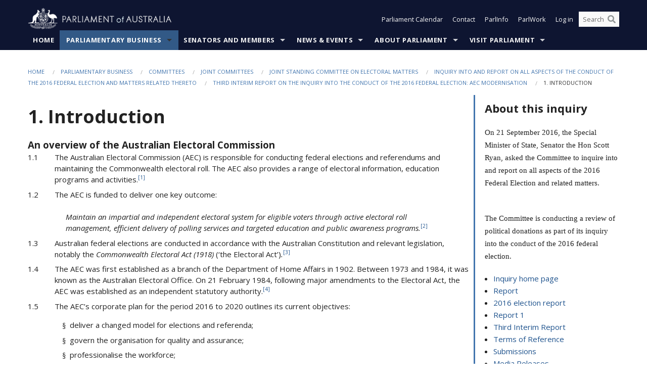

--- FILE ---
content_type: text/html; charset=utf-8
request_url: https://www.aph.gov.au/Parliamentary_Business/Committees/Joint/Electoral_Matters/2016Election/Third_Interim_Report/Section?id=committees%2Freportjnt%2F024070%2F24647
body_size: 139815
content:


<!doctype html>
<!--[if lt IE 7 ]> <html lang="en" class="no-js ie6"> <![endif]-->
<!--[if IE 7 ]>    <html lang="en" class="no-js ie7"> <![endif]-->
<!--[if IE 8 ]>    <html lang="en" class="no-js ie8"> <![endif]-->
<!--[if IE 9 ]>    <html lang="en" class="no-js ie9"> <![endif]-->
<!--[if (gt IE 9)|!(IE)]><!-->
<html class="no-js" lang="en" xml:lang="en" xmlns="http://www.w3.org/1999/xhtml">
<!--<![endif]-->

<head id="Head1">

    <!-- UserWay widget -->
    <script>
        (function (d) {
            var s = d.createElement("script");
            /* uncomment the following line to override default position*/
            /* s.setAttribute("data-position", 1);*/
            /* uncomment the following line to override default size (values: small, large)*/
            /* s.setAttribute("data-size", "large");*/
            /* uncomment the following line to override default language (e.g., fr, de, es, he, nl, etc.)*/
            /* s.setAttribute("data-language", "null");*/
            /* uncomment the following line to override color set via widget (e.g., #053f67)*/
            s.setAttribute("data-color", "#0e1531");
            /* uncomment the following line to override type set via widget (1=person, 2=chair, 3=eye, 4=text)*/
            /* s.setAttribute("data-type", "1");*/
            /* s.setAttribute("data-statement_text:", "Our Accessibility Statement");*/
            /* s.setAttribute("data-statement_url", "http://www.example.com/accessibility";*/
            /* uncomment the following line to override support on mobile devices*/
            /* s.setAttribute("data-mobile", true);*/
            /* uncomment the following line to set custom trigger action for accessibility menu*/
            /* s.setAttribute("data-trigger", "triggerId")*/
            s.setAttribute("data-account", "Nu37TW4Ef2");
            s.setAttribute("src", "https://cdn.userway.org/widget.js");
            (d.body || d.head).appendChild(s);
        })(document)
    </script>
    <!-- Google Tag Manager -->
    <script>(function (w, d, s, l, i) {
                w[l] = w[l] || []; w[l].push({
                    'gtm.start':
                        new Date().getTime(), event: 'gtm.js'
                }); var f = d.getElementsByTagName(s)[0],
                    j = d.createElement(s), dl = l != 'dataLayer' ? '&l=' + l : ''; j.async = true; j.src =
                        'https://www.googletagmanager.com/gtm.js?id=' + i + dl; f.parentNode.insertBefore(j, f);
            })(window, document, 'script', 'dataLayer', 'GTM-N2CL3M9');</script>
    <!-- End Google Tag Manager -->
    <meta charset="utf-8" /><meta http-equiv="X-UA-Compatible" content="IE=edge,chrome=1" /><meta property="og:title" content="1. Introduction" /><meta property="og:image" content="/images/template/Default_Classified_150_90.png" /><meta property="og:description" content="Section" /><meta property="og:url" content="https://www.aph.gov.au/Parliamentary_Business/Committees/Joint/Electoral_Matters/2016Election/Third_Interim_Report/Section?id=committees%2Freportjnt%2F024070%2F24647" /><meta name="msvalidate.01" content="5D9111AD3364510F24400EBF6E139AB5" /><title>
	1. Introduction
        
     &ndash; Parliament of Australia
</title><meta name="description" content="1. Introduction" /><meta name="keywords" content="parliament, house, senate, parliamentary, committees, representatives, government, bills, motions" /><meta name="DCTERMS.Description" content="1. Introduction" /><meta name="DCTERMS.creator" content="corporateName=Commonwealth Parliament; address=Parliament House, Canberra, ACT, 2600; contact=+61 2 6277 7111;" /><meta name="DCTERMS.title" content="1. Introduction" /><meta name="DCTERMS.subject" content="1. Introduction" /><meta name="DCTERMS.created" content="2017-06-21" /><meta name="DCTERMS.modified" content="2017-06-21" /><meta name="DCTERMS.type" content="text" /><meta name="DCTERMS.coverage" content="Australia" /><meta name="DCTERMS.identifier" content="https://www.aph.gov.au/Parliamentary_Business/Committees/Joint/Electoral_Matters/2016Election/Third_Interim_Report/Section?id=committees%2Freportjnt%2F024070%2F24647" /><meta name="DCTERMS.publisher" content="corporateName=Commonwealth Parliament; address=Parliament House, Canberra, ACT, 2600; contact=+61 2 6277 7111" /><meta name="DCTERMS.rights" content="http://www.aph.gov.au/Help/Disclaimer_Privacy_Copyright" /><meta name="DCTERMS.rightsHolder" content="Commonwealth of Australia" /><meta name="DCTERMS.license" content="Creative Commons - Attribution-NonCommercial-NoDerivs 3.0 Australia (CC BY-NC-ND 3.0 AU)" /><meta name="DCTERMS.language" content="en-AU" /><meta name="DCTERMS.format" content="text/html" /><meta name="viewport" content="width=device-width, initial-scale=1.0" /><link rel="shortcut icon" href="/favicon.ico" /><link href="//fonts.googleapis.com/css?family=Open+Sans:400italic,700,300,800,400|Open+Sans+Condensed:300,700" rel="stylesheet" type="text/css" /><link rel="apple-touch-icon" sizes="60x60" href="/touch-icon-iphone.png" /><link rel="apple-touch-icon" sizes="76x76" href="/touch-icon-ipad.png" /><link rel="apple-touch-icon" sizes="120x120" href="/touch-icon-iphone-retina.png" /><link rel="apple-touch-icon" sizes="152x152" href="/touch-icon-ipad-retina.png" />
        
        <link rel="stylesheet" media="screen" href="/css/style.min.css?v=4256636926" />
        
        <link rel="stylesheet" media="handheld" href="/css/handheld.css?v=3444104224" />
        <link rel="stylesheet" media="screen" href="/css/aph-theme/jquery-ui-1.8.6.custom.css" />
        <link rel="stylesheet" media="screen" href="/css/vendor/colorbox/colorbox.css?v=215458967" />
        
        <link rel="stylesheet" media="print" href="/css/print.css?v=1577436929" />
        

    <script type="text/javascript" src="/js/libs/jquery-1.10.2.min.js"></script>
    <script type="text/javascript" src="/js/libs/jquery-ui-1.10.4.custom.min.js"></script>
    <script type="text/javascript" src="/js/jquery.dateFormat-1.0.js"></script>
    <script type="text/javascript" src="/js/libs/jquery-migrate-1.2.1.min.js"></script>
    <script type="text/javascript" src="/js/plugins.js?v=2347550531"></script>
    <script type="text/javascript" src="/js/script.js?v=4153783859"></script>

    <script type="text/javascript" src="/js/vendor/lightbox2/lightbox.min.js?v=97624409"></script>

    
    <script src="/js/libs/contentshare.js?v=2058135496"></script>

    <script type="text/javascript" src="/js/libs/react/react.min.js?v=3706843405"></script>
    <script type="text/javascript" src="/js/libs/react/react-dom.min.js?v=3706843405"></script>
    <script type="text/javascript" src="/js/libs/pubsub.js?v=2418985062"></script>
    <script type="text/javascript" src="/js/libs/moment.js?v=160068683"></script>
    <script type="text/javascript" src="/js/libs/moment-timezone-with-data.js?v=1518348680"></script>
    <script type="text/javascript">
        moment.tz.setDefault("Australia/Canberra");
    </script>
    <script type="text/javascript" src="/js/libs/duration-format.js?v=273884284"></script>

    <!--PLUGINS-->
    <script src="/js/vendor/porthole.min.js?v=2253615438"></script>
    <!--END PLUGINS-->
    <!--CORE-->
    <script src="/js/core.js?v=3918537519"></script>
    <!--END CORE-->

    <!--[if !(IE 6) | !(IE 7) | !(IE 8)]><!-->
    <script type="text/javascript" src="/js/libs/snap-ie-cache-fix.js?v=309387760"></script>
    <script type="text/javascript" src="/js/libs/respond.js?v=2777172843"></script>
    <!--<![endif]-->

    <!--[if lte IE 8 ]>
        <link rel="stylesheet" href="/css/ie-legacy.css" />    
    <![endif]-->

    <!--[if lt IE 7 ]>
    <script src="/js/libs/dd_belatedpng.js"></script>
    <script> DD_belatedPNG.fix('#site-logo img'); //fix any <img> or .png_bg background-images </script>
    <![endif]-->
    <script type="text/javascript" src="/js/libs/modernizr-3.6-complete.min.js?v=3030946925"></script>
    <script type="text/javascript" src="/js/vendor/AC_RunActiveContent.js?v=2714468098"></script>
    
    <script src="https://www.google.com/recaptcha/api.js?render=6Ld_jYUpAAAAALpOhXvR17v-Mkd6yXzP0m8pJ6RD"></script>
    </head>
<body id="body1" class="">
    <!-- Google Tag Manager (noscript) -->
    <noscript>
        <iframe src="https://www.googletagmanager.com/ns.html?id="
            height="0" width="0" style="display: none; visibility: hidden"></iframe>
    </noscript>
    <!-- End Google Tag Manager (noscript) -->
    <form method="post" action="/Parliamentary_Business/Committees/Joint/Electoral_Matters/2016Election/Third_Interim_Report/Section?id=committees%2Freportjnt%2F024070%2F24647" id="mainform">
<div class="aspNetHidden">
<input type="hidden" name="__EVENTTARGET" id="__EVENTTARGET" value="" />
<input type="hidden" name="__EVENTARGUMENT" id="__EVENTARGUMENT" value="" />
<input type="hidden" name="__VIEWSTATE" id="__VIEWSTATE" value="c7GCZcycTRSQ7HeVcGRLXSmhrkIUDGxJji+qiY/[base64]/+sCtyrvK8AWy7PYrO5dkUlAUPu6+/aJEdnryLDMeOHoh/7EYI/ip7pstORYTMsmk/doHsoc+Eaa0hMF75A8nLddsvTIX69SMJdBtQre9BG3lCyDjQA3T8hrOHwycjnEWfbTltq0zmHPrX955Rk9xQBpy8Vhd+zQqw4U19FjBvcTGGMqG3UE9j4tffCfjGh5YWY3pNXbYlrrjSB64m+HDQHjdPx2nXP87LguzWrmQ+R+ZE6ePzbAEWq4V5nSy/LEbyFU1wjHrw97WE6zZwOJp/nWpL7MDnkt08/zOa5ctREO3hLHlB6SBIjnEZCkDr7CoqXABQmm4mBbieia+5N414V83U1fO5PFYBcBjd5iFi2NDu8DwFV1uSgxIlN/HPmvQX2iqUVdGERxyWuWK5wAEkDyWmW1y9YSmWC0ichMv5VqZXyHq2ygOZXcnWANb+RS2J0GxPnsyo+2bHIVx/ZbBU0I4405WkzCQ5jS/[base64]/otjXcIqIOi+zRvM09OOkuYJa5yfQOafav74jK9CrnfGhIbm8RdS+YR6AtA0I8u63f5GEanriEb1SdXF/Pz8SPzyTIvrGqQhwvPpaZsoVzEX2uHfW+6VPZk/VcSagjRniTzQvKuXSNP6yPZ5ni2AY27TDKqiWNgw9u9vR6yxKS/dmvg0vTCz76Qi+FVNvccmA6eCEML7O6IQ6GkkEHd7EISW99S511DxxrayGvh6K1tJFlOIAQOjy3Nw+v1gI1UsRt1nfVsL/Wv2G+WZsgDot0nJWB7o/NtIWm6S058TLBwCkkiScSRDiV+TWFnPPSwaV6VMVEh8CsnI273IR33tJaFRvZEjSNf8BtpnNmbGN9d1aav+i+QJu1MpP4IJx82Y9KYp1t3TcWNsL0Dp1/[base64]/ZSAcER5aGvYsES0FSIVH7FigagGab9U5cjXQq5b2A3GCuzKIib1LJ4gtw1T/6lCDLhkAYNNiV0vzvyM1qv/[base64]/0QfEEK/E5w6uMIHXJQTA/+Qy/jly1Ez+dznArc9EXIbf1oao02p/i8hOg3anWvO6/z9uAHe///0KKBOM2BFUw6FOotHqkGo9+5CTFKDzEYGhzcOTXAbbA/MJRsIvwrLA8yvyZcvU/mAfXcBCpt75p3DO0uKbFxGiZ4X09UXfHThKmrE6fNcRB8RcELNuSsS3AAYu4UyIelZaqJOioDdhFcDXN3+Ty1q3CPrNyZfsi2aoXCUypo6vpcczPyraL4NovZ9bLoGcQ/a3DSbhzH39OXTZ/CvDHpTvBo+dx7eOWyNBT1odkEd7S3B6miP/bDKLnLAl9z1xM2VZOswyYEZy9rYaRRj1fzbWiiTGmaDjttJbn/FuP9sSUBqzrej++/jj1jTTsZHi2NtDFk2MUtbR47LkiRLwnbf03lfBgrd71TSWf9YDyh/txLG2KVGFKIJ+JiW16EDVEmFJ04DjsvhNgqtoP07zzbqgFjewOwQCwiFGgGNpkWvTS1Tk6rZOJ4pch+JfWEMT/PKQJICIVLvavH4en7As44S9Iygffq1CqZ/BbvoOYZbZtiQcTjY03lX0cJAC9rV04QxZgQEBm27Kuiqatmd3+Xf2heHmO0w/mhv4jiaJoft58fIFVGDXz4vA58EYEI46qhNz+YFRHyYM2/ncJw8FAki5QlvqPgD5ri6hLhqBgnZV8ZBE6JGFgdQFZiUKeVSvUdEQEA4ijWVccg4FTxpbDnbbz4trag+8YNlCFk2hrF1G3NB8cfn+GObtdovUvZMf+t07GFQTAXddOnQf2i7C1M39PyPNgV6ZWGCalkoCxYh7+l/K8m7bBevNHyb4ph4oWaUySDIXtk/cOrPn59FkB+H3S5xNBaseL6M0pbB8oCLk2L976/XbN6eMofIEbudah1AP3q0FM+Mvabt6ZavjPT0SyhvJjoB7S97PjmfzIGxZaoIZzAU/Gatk/uWSr+hioj6Cv8/KKXOYcsuaNXd2Rb/[base64]/eIFOrGrjgrbQhcECq8gU/QnMTti69XESobvU/YSBnyvVltqpiSumFjd0M4EMagRC9WG540uUBvT1qYfyopM9DBrdYlfgvxCxkR5xSjEXFLo1hSrtQKdSfFzOBcXfQnZB/qtiL7adeXdl2eGrXhEZ6tcomMMj4zZ6hhMPp5j0ECfs54H74Q2uhzW3Nl4q+I3Zs+XcO/sNyl1mbvBzm3qz/PoCBs6DMJ4lFvdgEsaCpwQ59FlHAyrEah70jeUI96LG8e/VpCbpvT//vPU1VYehh+BA8W3Zqkg32vNRsfo6k32Kp59CVPzMx0bGJO2KKcDMEHbMdRRuFQAAPO5XOgOsy2LzmHiQCAQzqikrTWcYHFtN5rv5Yx2+yQa8RN2ZwQjyF0WuDmns/vUxaiClVdRAuSX/uOPWf/vCLNaob28WfWq5meWnjOWu4m7BXoF1PgZtmwosj1LfHcLOtfnxnlg33PwzLP14dEZ8nCKrv7NDZJyc7F5ZGZhpZipXecA4pbiLqrj7GcBjIPyPb79sNwWdHdV1g+sqbWlGRwCyCrEy5QKrUD+oYsTF45AMoGSduTB957a526KzcNzR/eZ4Ai9y1AtJtTt9kW/8pegUlbS0fiagTq2vbiYHtpNQiNbv+jcUwfHDeXDnVw3sSTv37sPnuHOpD0pOksHJBi74OG9aTKAyJg4uN5ErGVZu1JMPoZaqiQsc4WZbLyrF3y2wQzIp5ZXvTwb/LosU7D/ACKsag1WYSFb9eDjMqRt69FiEFnDGYb0+3520OuyIuSTqJnkEzbRx/EALMvkoSTaufcZ2g38drTEPPBEZUevNSdAgjEoeWfv3832AByDTRjbDEKNfxlC2Tm3mc+mBVPnMtMX8MOlH/fMgwBv5FkIe11ENjnQHEXLPMwLqb1zRU+2YN3HhfgTyPIhNfgTogdoLeYwSHQtOKeMhTudEMgoZ1zdSSuI7Jgl5sc8PhLZ8CuZo1iRCRtTrgqiQ7zI7x+UNJFIEFNIw4kn0ClAVmW6pCuv3qSjxVUEiAlC6wXFFsOoTyMZBjM/0vwTdPG/LXQkOo3ZivfMB1t/NHokcUTiYYIJKnla/ZDqy3MJWSllmFiHI2VuJwGTI2uZaEs/dmq32HR3ceTkyrwoTgno4zWjV3xRZP1/i5T1Y3+pfG9GAMbYwGxbKobrplamBhsHy4GO1KzdzbMHY4LyO//6CTLU20nG5nPgVLPB/XdJtNFQ54wSrSukzYlpUAQN9vm2BJL6S5QakGmxpS1uVH+f4AOlhNcYoXN7dWyqGH7PVjHNOKLobzKYToblH7RD8eVD/MoiPe0HrAXaM95AyqunAt4PjXEfSr4GQE72FJC6QtBWHWnq8LinzanUd7khKazg3xKhP5hWTO7WwLO3cabSX52HtFvJEMBtINWu9RezGko30U8vgTi3USMx0IJ9//fcxp0/y/XeJ7nVrP6fBDEolieEZlZ6RZBYabOjmp531ZAet3S66s2HZZGbnm7YBCkOf2s2LGtEQLsIshNLSAExZfgSPQxLSICJ/Y0YaUr/KqVP3mf4HER61ds36hdCPcwzT/q4C1OUf6IqDnaEYYo8vfyT1NFF4qs7XApbNf3Ic+Gis+miTcFjpgTYub00Y2/NOQkjnqPABxDTu4gTUZb/[base64]/Dp1nf0NreNnTq3ug+YZImrcbPj1WdqhNwn/PEM2p94OwgL3qoX35dIYRfrY2kPFHrUK1AnIRfuwcMYjs5oO6Lp2l1VWIZU0WXlxHRXEZMllZDeWh/PsauVBNLaRw6u6vojmfQacCZo8AUQ2Endn/Vd38ci2SKvI2pxasUuJOx44g/Zq1ff++UtPQjr7dVIn/[base64]/1mWEs8shNIRY8Id40Y4aHyzYVBttpWakEICrCoCpLJ3FXjGli3kMontS5PR6ANXlMWhx3mvl5yrSpxyQUIwm1tbXZRpNRPV7kcIo3Z0YFBfgSgYTY4t5OzkuvUbM0iGwNDVZDBxetRlk1Nn7s1VbkzGFvOaZmn475m9l8Rx17o3/tR0RpQQPF8b7an0NYK73eeNsOiGxfY8CKDF/o9FtBSYMx8G8bNM4XgSaR4KFvIWSCPIwoyf8iASZ52bYpYCTK3CPbiHBrEdG4GyF6+aY5aimyFQIh2dN9XnDz8x9loCCSaezCR5R4iwIyiE4B1jLIObRZKHnkk6nfOTYWNgoIP9nzyiTrBVn/eSA9YFQhowatO8U92RJNGUOkVE6Ox92iw+EIxQkdpYHpu2KC9Ln8bkgB59poh5QZ/c0Gy+ESGuSsYTt1g2T68mcSKmgCsQDw5NBOV2LH06xBC8PGhcTe1e9Z3C8CN6lqu26x8z/b5w6W0S43vUn0lhe+sLR8JR2p6XtqDTFjhfkZGw29q857Y899nhtPW2rKoXGSLxdFG2noICPcYRPgEyqu63Bx6KbVE9O4cv8IK+RTAhXPx0H5soNR/xvbGVQVZxBmvQHvpTeh6Um2K8dDxxKEXXks6FbvzxAEApPjMSjoxqmldrv+3A9VovZcnyU367RMK3/yCrTsm+W4aGOFMmaOw82D5HG/kFuc6TcFfQySKkIT/uXsTf7USOVqqxfN1qD1ovTIYjHDkLQP2tGdUo8Ut2PjvleC7qfn63tEg3orhP/aQKOqNK+p6IP5qIRBHDGKi6Eb7PjP8m3MYlAjc0Np4+PtUnYSa1BysI6jajCvusYj4Fc4gjrZ5Owb5T4cA3JkppccFn0ZvPWfGFzes+2UITdp9r8ay3CA/oNaukALjmf5EWMqSKARqvTt+EGA72kLdUmAkPT/aHce3esb/XPAdNZXe4p3rRv17KvQp3YybUPoGLe8balXQ24PXtnZHy32IQBvTbl+BasCcamdhd5HWGhcxFBOXbSo5d7g3XXJsDYX8gPH+dTTwuRsTQH++rYb7KvM8jZNxCcvC1fOMqlqyFpKBgBiFQVzk/qPuVEk/geHUXeF8l/TwCR9vi/yrBi+lQKkz2Aqhxp3I9Eg1NahBrZtgFqsVltYfIJcKHo05g3dTZZqmhHjUSqD998IR0xRfKbw8trNPmNuHKlqlUWQwJp1dOObIS8sNPsz7SB+SUgRfVK4Ne300GYI0/Q+oHuTu7ncap72LT4LEvxqy6+cVsJdlx+YtYjqq09Xq9+z5aSvQ6oecraJKAgOkecF3gCKDi/6HmDhws4ZVnSm1kNQlV8Rj/08kuMhQtSrMhw7FWRHQCsWAG6SSZKMSz4/nx6W1giczg/XhzSzLY7rU0N5gcEOD6YEKZ3bMrJLOc/iWvUoL09rENpGIZzvpdhGxE+8cDkFEenst/4oBtN4iXFLTF53cTFadsGdp4tJ3y8G/M4PJjmaGWTLUGKt2TViqmA0dF90xncG93lmxPmuvN3efc9ubv+heKoiaNZ3ehY3sN3979vx5Vg7Nk/b9E1TtCc8talowlHnogzodQqN+OQcRKYL0j7F0MnFkv4o6tDVCIp9RfUqZVlsJU1RrMqPHdLzcZzWWTnJlaOvU61BpFrlIaKlClDZrs58/8ELu/3oTaCztTZjcVRrf4ntaNRDAVHpoXTRaX3UQp0ro0dOia40quyMCewdCNlubvZz4iR7yHl5FjJvyJhHp8FlX9qsvTuja1mJiXrV7kbkE/3HVcvc2Jbhx8LC3NmaLEGVBkSn3Qu3QLLZnj5Y9TGUGm+UhiZg19bQjAwH2p/ym52aex1SeHNwV05Jdbe33N0j0W4BG7STBldg8WN6grynm7fOQyNCDsE/EauA9STjn9ykOb5IUiY5HCYvJjs4y+cXIgQO5Y4/[base64]/kCq2IH4Q2DSUgmskYEM07/us5tYIHVKI6NRGM0ja51ElhSjpM9HryKXr/CxOTdEZhSyTI568XyS1y/juxwP/eb35snaq0UdlmuW+ZtdPBXvwWfXUGsu6mdqE93qGKEK5EIsU+KEAtv640pcP9Uh/Hgt6OhzMIF7jLF2fK178LBorXlfVYWDPQDwIxl18zgJSZKpmsGsJh6asin/8vQi7rPChCNB60eL0xEfqSy4Y4cNYwxKgBzb8KuHkO9z5AoUURCI5sLSaFwGPSvpplSv4q/Mu8UraI3BJ5osvE0sPv/1qAt4JMPpIS8MvTdcJ4wTcaJY4kjZGr6oFpYVeyTZmd+KeaK9Ulhfh/YB2FH+CDbX/29GMelqxXMKkN154kS+d1g9INA82qOJoqmS5+hEuIaq4NFbJzuOd+jstiOwrluVkobBQddSnzNRoz+pUUEsnsk7J0Zk4cWI+gYfxMQhO12q7/8tAyCztdG7m8mrzaNl+gRJ6sSZ2h6RUTI0tM7D3yj0DAaMrwNYpu5F25n0pygJyfX3cDpYL94+47iMsIMUtdKH9BdepwJFVWMrWFQPU+7ssG+7UFP37warLX8MfMxODrD6/n+vL3xC+FQ9MGJEmy/dvAkAdqVH0tHbhKtTp1DSvLmgZ5MaFNdlwD25z18ZvaPSv+aebLCr5Ve8fwuZjcNFnHQ1bIFH2WlAwQdf8z1r9k6fTLtRagxJnDZ38G6l8vTkK/ZCbalpxe2pbRZN58KXzQ5XPp0eGYAjfugoof4ZCTeU0ic3F3XfixUw9vy59WEnvjJf+qpi5WS2VmcODLNUj8sDfo6oP1olrhjIfvttwBil4Xi1fIVPS9Q9s1/OZmL+fsAumBAlK1v7ehF9qERyYRZN2KxnucqRNbET77oH+HKnh3LSDd5AAoM9As0YQuCbwgGOYm3bNCAvvl2MQmkIu6EKj16s44/txQo3ELhV6IR9mXO+Py9IAWCF8eEb3uL9StkHUjTAlBsOV26lsENLQvXZzmh8HxDbrPjFD8stENYtOhjdVUmOEwet+EVWVLQoZrSO0owehtGLRVZwcMaac+HD/W+9+D2/8xSq4rBfGshop3wsDsVV2go4LmFdUWtu0g2rbswA33BobqndB/lXzjOzVEt5BH8jgp9pxbjHm+MjO9qNm5KIhOT5tyxyo+fGUdjBvtFOYsRMPQ6QKQ/CW8Qgcv9VyhTXN091HaF89L9c04q041yacNGva0OCgjD1xSJLY31Xubi4zq4J8lz9rn9lFZy5Gsm55MZIJh7fh2v7B3IAuzB40b5hwkUkS4Eq3HoBmTGUaLAX636u2h/vvRPGuG3GRn7gXqlOQ+KU/p9Q91MXChZas4TNsh9HwZufFfte/PHbvoaIPC9aDXbprJmqT232DKPAjtg4AMso9xyNebpf8n/Bnh1hr2INDaWeocRNRrXvuKtPRtruCPlEgZF+ixeNXWBz1cJhyZ21hwycv/6eDx+BEQZu2C41E+RTGb/0rJcM/T61vKIIc1noQRyRu3cBPkrJbipE+vnZxmwEKJyaLo4k8CjaqfzwbrEdNgKQmMTkcY9Of4VvGB+SPYBDJNlxFYqrSSxHrqJ35EXFLpoVglFOek1LUuEDgRUm0MOds6F5wVrZxy6ERz1FeJF5V2Qr3LPaZRgHDmS4IrKH3NR0lYvKCLi4PAsQULIPgDDKtcAM/GOSi8KSu6N7xuG4LMYmE8ImR1poUmxcC0yNY/ED716Dw98g/9/oDsPbh58yIwkTDIXvON4Qz1nF5V7w1oVmn3Hno+Na7GWM0MCuS73UJ06MZx0A/P9eEQjXVQL2YrBPs9LXLSMnHeMI/1rp5tn99W/3AJol7uU7gfMuvpeLXs/KLFJzXJ+21Ww+Obgeo63tpZnAz0TgWJ3MGRT9efi9ELOQ99wbM1bGEpF6aavXa8XeEhG16tUq49155hWl2Envd3qCWMT38Rgd1ULCK8pP/nVk0Q6LwB7YlKoUDiUMhB1tUrpx6mmV7UT/cMwmDT3EMvx5mZUQZdN+WMJj5vXeshhSvkBtXEtFmCnGekF7H7d58YLkHm3Mqy3bfSQFvCkhbnTFW/YkhrffEx4w6Nl/QoGTR00+jPUL/R3GY9zpwjz3gaytAP/n3m2hkWR/0y2WlNwqBHr6VFIvvuZzwsOr0UmuNFAuNbWEkKeb4knhmqi3Mj4dc4gW0CsuJPkacpw0HvAFokFX6RqdAKStcK3JRYHpHgEXJP/DkF4O8bca20g4v5nkC2eCHkQBt16sdU9vI0dCNkEw55UFsGLPpo7CkRpGjg13OYx/G96lF9kog7OaKyQVmgmPTk2sS2+rxRKKyq58PS0fvXOLixyPfV006iXF9D7qSklN6AZKdgkAgkR+oyJ8KfZrjCQjPo9ZjVXkxJvOo5oZxiNzi/se3ZB7+pFL4vTqzjWUTqE+AIgHJn65W85Hn7UsbEtFq4o4BqqvNxE1J2vzWeOeMEjMM6UiWDy4wrYhiWNh+f2AC/fwRgSZcszDArrFDHbmmqcsyWfcs1P0RuOP/lyeNO8WdUVwVwDtx67ROgHB4Xq3g7c30Y+fhvRwMu0TClQh7TngDaZ5BsEh/6NLc/JV0KQNIVVieSF1//+fdJ40wU1OHzQTImroxTpr/v5VmTEVwslwK8SUjlirKd2x8SxnawdBOdU2LJk3LBlYoER6SP8b8/4mmH8u0ZzdCCqLgxsslyv+kVrcRdXHdQHG3Hjs6CWPiWSVco8tMTxbvE9FSeGHmrGTOihQMRMIO6x0qx0j5k92XKELO7LiJ7qzYia4nbb4FZMtP8Lb3iKO8GXUNiC+bNLSf/5EpDgiDiAEA5kSKNw4MC2Tn+cmRbY2HHyRXaQdp3i7S1aVvurvxKVh5qne5bAEEXfTH+uMtgb5/gkZF9iV4f6gqjQ2FlpUIj3DkU1YvPcdA355RMV/IP5jLw657kXAgL4BcEtpOo+97/ypSD2RVSCjelrfKYlkWbW26Kn8YU4nPNv+xfbMMSbbSdCvN3F1nxz4aPiMlq28+Hc2ryGBM7DGuNek0whhQBMKpoSs2fvQPLxk/oLzq7n0FcrhmWkpgrCkZr5dXOLIlOuQ7wOMRnBrGtMUJNYdDv9ls3iOg4dWuHJ1l8Hhmo+jYJeIBLyjhJq9Hpu6g9005i4r0eqVC2RjBNBynDh763AyQAO1CaGFl5+h7LlJrw/GHtTSLxVYBxNKob1CHfU6F6yIByCg2EKJgsqJmOctCCtsb0pFfhvrRW0eh6H/EpCRd3+P8Ae2svdkAo5EjkZ1VdoZhxs/r+AMWka2CjRXgUPGPOYUw6Emp5KeGw0v75xiVesJnuI9pgeRPTydoPWT2mMD+lLx/sp8j4pRbIN1EJNKNBbAFAf3t8JcK+KbJ+ECVciFAtgDhJG9GsAR3PdH5aOD379Q7i+eRv+zEBEM3NRGzRIeYZJFdm93AbLgTV/9lQWUWdmn7/IBYWdZ/j+1a3VCFKnG4/STPwtsOWzts16t5OMmBHggvexqc6lo9M1UB5OUcr5kyiMSvEnQIiHGJG7swckNAAUvygCkFGxG5ALAyLcsWiCZXvPPZjYoG/jaG5v472EZNwqyruEYlFYdKJLE6OuY0IS3B69BmbPR+I15avK14lB+GMjsBsTCNEWqKyatxukoPTa8RgeLJazAB4es3ARuIbILuOuOQpjqpHSEW08qMbti4XR/h+HRltSqVh1PqcTh04nzhMgzfmpQKrxFU24GAVmy7hVYXlGCWwVnGPyMKw/j/[base64]/jQS7K+YXN9cPkbpQhbjgFkA2hrVe0nDwkYpyfFKhNL49izw4E+E5RLMW+iQWrTlRf7VKC6RTw3+TvYKtMkUqWYMBP9DS0iXID6frO++PbGzGIDwsjbOSSXfmtBl5jg7N9EuqyN0jUmbG5Yyw4XrQH/jKQyblzk9sjqovf3bOBwcxljZj8eeOlq19T5cA+rabkS3p7h2kYUoBjudBvOuK3K/w5fbGqcrcBlzczxGsFbepIldtkZMuWEjZAVwOaGLRcFYatSzjYWSMqw5zXqb80UA+/[base64]/kLurb2yG8sdtdmq/qbxBnXK/ZjTn+qZcdwV3MqW9jf1pNH9PHzD6jjtH0WC8uOtlHtld+SCRvcr+vssoeTRLYs4Yx+d0OHIXFH/f13yqvM5ixmd/30I/fsPsOC30magzcdiMXeKuKw2b57HV6ycEhWCEkITSRoxQgua3HkFsd3SLvAR773+KVZ2tzA3Z9HCFFsBq9JbX0T6Kd2CJxGk7ydz2PtJvs3c5WxGkEkoIu5cplwfM/gXRqBJElG2ifuYqD/krPV0w0AfEOEgbiviU8onXYUgSL3NAyCEJUqieBu+Ag+e5x4BGw2V8B7lp46Zbjo7ctMrqPhHgJclVqvnvBnOxevgrmeiR356fZMhdyvmKb/hk5T8aYvUIOxLlapBCo6vfo2112HOMZnzgPG3DrwfygTtfJIMp+1tAUEmE/HWObWyML64O4VYdryPbhpQXnT1nymxDQtZqz+rxpYsJF5pAncg32gyb0+m1q4yH+Onzy2jrXAs1L8TMxLRB7r3zjrfT8yCAnwUeRkMYvL6JGhsMezKWT+gtBkYm9lapOY6ZxdXcETQ29QA+UbhwaZRZ2MM4I2R6LfFrvl0PQQaJZMBxtVTQ2mj3rCk4LI21W/NlIcuVWnK+RLu1LiikYL/kLkqe3LxH601kLWeF5rqA86xRX9RMLbo5YQZX5pyoLk2EJKitNBVEL+f7nVSxxEV9sFDPm0TgY+6aMvl6pbLUsFozdctgkhUHZUevn4oSzzc63G3Y7zsxCwmw3WUqfCGtfxNx+L6tly/MAdZs/r0swHCt3BpOVrA4sLV0J59NhhPnQTCwBRRoUo8Vn2kMgp8bXvMcxKBLHwqdOQHH62hIE9kaCkCASH/CT70Rhln/gaxOnhUmaQJFp+T5j3E7yGIMgAv4pX+nDZr+nZCu0ra2ObTSRWiY/PT89SJG8ix305e75qrvfjW2ES5pxEpFzKVslOREfxv9WKhLt8hKzSLrn9w4V7fPlcWdPPa7j1ncucX/1lL/Gxqn7FvVMi7lUEhHUYpcVR3ZdP5sPAQydIR4IbPyXD1skWsKNahQ6vvYrRgLKJ7rmkkAJjayphjsGe9agnSbyYHx7WQf16ePVdT13I/w4Z7Aom19i5+1SgWe3EkRyQqYz9RGPR+2PytmKd0wBOnxjvZ7sW35jspzKxED5Rf5Q0liytni1m6jiMcpUX24EkispCxmyeqgmQas6WUjLF/i98wtsLkr27IU1pyjZrxISnc7Obfawa2nol9syK0DKerArO81JaoPcWkSbuDat8OieAmRCIkKt1ilY6Z9jvfPYPj/tj+9BOAh01F9j0lN2hPcxyDbQBt3/xowc3D0LLQy0AxuJqfodV8EyareMqmbZqynAkZKLXcKm6Ppi4gb2oSM1ulH9UnVDGYuJ/Ku9ToHqRc3amRPH8Qrkmg7tsXgSUQ8C++BXjhlcEbsJrONsoTMVGuOBDyT3H517Je5LL1vjz4Est8TeXksNhmEiJXRcDJj+ingKzfKrUjpDG7BvHuDBtm4TjWEPVleM1O/wdusLwU8c/YYNNIwGqIZz0UDr74nddHdcIQxZsIGp8ZXwnafpcNWjUP+jMsDQc4q0wK3Fi02OMpf+PS4u1JjoWIOh+mTeNMaDdqn0lIoFZlJadlRUKUOb7Eu0kWvFQVx8X770dDIw4dGabfftWvebvXDOkUX1898k54CjWqb4ry01/oWzfqiDETYr7hDy8BWOk19tVaGHdbgxCc6M5gdH/aVSYQeL5K4u8w/NWe9KwC+XBuS/[base64]/[base64]/G0HUQfKbVmB7JJuJlooS63fAjZ2NP9xISndF/77p7nHP6M292D4fCCIfJN0woH4sI91S6+VXLao0rJyt37UJ2A8YdooE860cph6DpjgocpvJGM3alEO3ts6FWgq/jvOfYyIqqslpRXQ29en9VFup5ksDV16cEBEieQeympvSN+bTEWAQTy8VsOwzEYLQDV/KFgnTYI81L7eQKwIS/m5JV8RH0ZCyeMVMaVJB6VjEeC0+Rh5S9L00qXCX3M1m14+tctkCiB4UA5tWSKmdbnADGD3o0VBuu5esh3EEQJn9xvaLM+ktam+gL/FXJxvi9bCZHKDVH2w/zzqAR7U+UyEWEbYoJCyjjhkvnscB7IaQwNxy5Z9L3rjTpAk6Szi4JfXam7IJ+rGmzGwEuHg9owpxuyaPXjbsWuJ8vpE1ykcgV6eu34oJ3jBoivXSwNpx/jRfWaJPLHpZ6qy1Xz51YZELrqcCHEEHHhG87Xf70RhJBvqesjxAJuPu4bAEkrWy7Ao1DZEppoKqfCBDxuYsMhX5Lsw/iWs4LOvj3SwwitYL6EXZpk29k5cBq26zsBmVby64bnx/HpKzPB4i/MweFmp+xJb6XVPgmsn4VgtUkMqO1BVMXj8j8WjW6jStjR/kbFm8w5ptqBlCIAZsjZHpyFZGEpj4kzAeYqq/wFjNq98htkrR7BuR/e24LUc7HOAwTmvvnJvvVxYqWwSZ+oj/snbqPQ+mABdkCzvXsrYUEm/8jtcX5IpCXVTC7dTi79M9CT6GWkUyXd0q758T93jbjSaMQSVsGk6Idq5YGQHkZW+npN5eaRN/GAHz2SWgAmdznAWIwgTVJZ6LaC6pJWMdCjoncOGfmn32Bmf8MKj03PBshNRzzmbWaUtj63vvM3QFR2y7SYdsLljmlxw4JWGokFQgXf8JB+9wJnSY1vLDR/En0gYH7yGPnUEODUL4maAEJAK11MaAbnth+0GFwLKise1omFfNjPjL93xrwXWiggoTbyf6iaKOo24DQYiBy2/bHeuHf3VCRJdH17HcPSBxqypoDsVB8bNuDdELpNhhCYagRa0bJYnJslaPt005qioCx4yEeW5PLN6pUF7Z9ThY6uclHRfY70/+u13Wo38vg2Zsd4yV/Qb61OoXQNJcVppWuACqqxTAeDau8ff6NkalYB5kxZUMp4g8hrBdVTGK61hcKXIolC7L3T3gqIo68yBiYNqKzMv42kpoDWutMKG0N+f/NBLgaAJkELLsPxN8mN02UPQUYQTbYiPDbNo7QDo60GYktEd7AFD3x/vcKEfBbQSzCG+O2xDRKsoz/4U8kFHLzTa2fkA1jwMDMEFveqCBoefTE/H03dzRI87KH6oF9Qi/1/DAqBjpebTfrL42dBtVj8e2mwECTfRaWSQn41muF5FvPR3bW58xazvryGrupQ8yXxn0u+Vcwgf/VqHddtQI1pPCipGLCF+r2iWXEYHag5CtbIFPazqUQyRXBbkrA+xaefGWqdooUioacOY8zJUNJantVPiD6PGR42ETgMhCwchKmOyjntAx0/RHGFj3SCbi9o+qnXaAKFUzkywoCdDDLjb4VaO+lVF1jTUIFhq3EH5B1z4b+v6UgcROqwfsCXiGngFV8fo31JIcsDEtH4w2jhAAhMIr9kYr51Hp3hhVbKpRMVS3J/1/AeV/QVs7KEA9fIALI6jYLoefAbIov0dRFn9o1MeDs8ffbqcL4d+KEu70a+ym08QMIbVP/UkxVMlQPoQ8/g6GTkizOe3/GAo2xj1J2B1hOy88sPGE2cIylC4JnJ7XNYh/GyAmSkuQr6X+OpDXkjHwOA6FLj9vlmUIbtH4ascaziz9MgwLL/buCrB6BENoUneZteO0VCmhLHydO7lIRHCnJM2tjy57nQb7qoL6gi/GLkXsbcYeG0JDgleGOVntW8g5KM+NeGDAk9elIhEWLvdHpn3gYDj/q6+vxVzYTGlFleh41nekTrhzdO5MIlBZp0Bj1L39Mjjzodl9xUFxfxAnDTCumvbL+SsQWICTI/RdUdbjyn8UuOirKc58iECqTkQHTxL5T+zaSPMQg8jyeaVhj9ZStk58N7rwtcQlDSaup7CRq3ye+9gOf3+Fuj5x9CZKqrVDs4X0mpffm+AfK7i5iQTlpNvD8j0j/TyLTDYNmmpS9Cr96t8PdHqe9CQBwYDmk0kWlvhnmj07tk/y3Yxkd4OF/ox9DBQvXLF21g580dC1MACjYS3UzewnWGCfhJNEj6PwXvroRSCAWQId4NyM7G0KCZAgmDdADHUZBBopJWgjyw4KVATpXGyq9A6jNWTF0spVyCHADVZIFaO4EDB4hBXB0s090+KdkkXd7k5cOFTSkMGKCHPTItE4fBO0pltP5lWJ/X9Au6HjL9pdWhCTjAOA0xvsUF/kvLfLk6Gw1RwMVPLdpYihduXsbOnfvbUED+29C10rRAgITvshCXxM3jKEoMHVWi9qcZA+4NT1wiFIpFVOez5KqegqGr2OKmFSCLeexqP4uUCijSD2EVcEI8+KCoXW7xVtQXSAtrmJbTz/x5DyO9/dGRqugqgLYG4GuO7hnhZh5HPNMYnkSNx0oPVxS8ic1a270knnjao25Mdr4AdQp94Y7NE1sjceRHx9wxBSJ4jkctpVbJkNyCg1tPI14NoajrMht6GCHdhKOW1YyUPR7IkIzNulpdBosT1EWKlGSAwcQD0JxTokOwYLgnEG/0rggkJuHvQBE6v+WbfmMH3X8gpdYJXjDX2WyW8TkflSdiYOTKg05vDPWVvhwSFBcjlSUHgmHi182a3l28t1cnRroLNBrihLjmvbyVOfO/0Lk7hYVx43cY0cfQeverKA7T+74ZgDAIlxrVxqEkNCg0qgKi0eo2QZeisYePV+OuzAD5FTLv/CFvgN4CjWQeOeRv8nODGo7VjIfn3sc4xZ8BP+xTO/HNYkznnPPts9l07Loz2FvnJ6UK/VfjoiWK/DeV/9YJ+Yk39k8ioG2MPx2bnnFJfuWzp+haK121f0fcUVtuxPjzcQpMAtP0IsREzUpdmPmUXK3uMMkltfHPUg/zTgV3roux/gSBUg1a2/kgGs6xd4X50vy4WnXjilB7iItYq6yM7nXpUAFEhLc08YQbAIQvcgMXhS0Lh23Ndb3E6GMT0/J9pV9NMcEN6dTuQqZgNJlUK/ibX2tPjo/g2y/6nrmT6Ocdt2/GiEQPWlAwXCe9n0RsgD7McSM/dFsirR6JcYK3gP56r5xfepN3bk6o8jSfxP/UHuQn4PjvVlOgLtR2l2iz00HA7dbZwru1I4XyWOJDMptF+qVl+mnioEVqwz9qdNdKcvEcoAQD52mMqjPl+6lCy1iKUqSgAzFYlqoiAtnBzNifK5KC7TPLSm0OpVXGrTF00qvfl9B7xEttf48pj5LjTNoKDekW/4HLNIun2YlqAOQEYqgwrUmJt1f9TzHOatcwzJR8cFhgDUlzKBbKV/r+6OD7PwLMTU3QqbBs86+S3B0/rK9D4s8lnyDyoTKR5jCW4WBGeAmYGJce2ZhDWc0KtUrYxcWJpWk88KFIRQ/q8CQLtMMLIYzlPfkyB0ohFczG8b8BDH2AfHxdbK3GVxr4hDMEey8fHVc2wwDWvYCuNTcTONHe9YaEvVNi1IbSSf3obSTYc2lUbZXPXpkhi1Ifkc3f8+RoD70W5D3VjK9D4MaICezx2YgRL9IDdhjYulbgv3ihVIZlgPPPw47E3WV/NSeHG2iG+5kSUmzKhxieRV0r2w37DakTng2ILEIb+g6kiLR/8GiNHMLk8L8K3BzQHDiGs1IrXVAFfXgIDU4V4aIcHEcad3rf7rfOMQ8imfs8z33+MKF4M6uxCI1wnjQGx1NtPoJmCb3S9G92ARRf+mw3ncY7S7letZZSm9LeFo8y8tjWCe3nRC6rOkkQExnPYX3ri9+q1T/CLTMGA5MS40kL6VwHmtzLqibsBR2qPaOIQc7eNchMsHpMRPQlczZr3nRjSm39wX5gJq4D6MvHxkfVBOEb4mbXDtkY/uGcnYUXRPdWZ+X+KtVWYuWZvCwBLdJiwmYzMg7+oe+VcqZxrb+2JYn0IVvzjYUVtWe7AHki2nh1opfFxOuL/6EPl5T/[base64]/hiIMlrFN+hCugiscKD/bTFsGf3XPBbHGgSU/0vQDSzZ6Jj41gkTpMmm2jY+wNziFXiBWo2n48Fn5bKmul/N7fMTZy1jPo+OrgB1pzuWtQHO/S9QIX7kGz9m0XfAGVeInJOYkTXb+Ki0WRY5vGJ2PyjfXnB5FHuTBYVYK7kLF0SSpkQXTqyuy+34du7azeRDdFdW0ffZsghDx919ZSQDoog0itCqq7KJlbl9j6PYP8hW5wpCQ+aDEi51mHUgDg/ir4D5cf6d6v8S4y90h0hpPtnRI7R2K+WduPD7V7X2u9KKRGf2On6cdOteNuWV8hDrJh2qfOlarEkL7Ws2BWurrfmJ9ayWW3L3acUyMPt/rFhigzp6KaG+s1ol3QEqX2qA7pcPQiKDduNB921oLPjzZjp1wIIiJB5+Z6d1XrEkkX4Q4mhVjq3kpwJtlHXxxqGKT22XghTDKPMoHAKHqps+7r4s3d7f+p/j8iY=" />
</div>

<script type="text/javascript">
//<![CDATA[
var theForm = document.forms['mainform'];
if (!theForm) {
    theForm = document.mainform;
}
function __doPostBack(eventTarget, eventArgument) {
    if (!theForm.onsubmit || (theForm.onsubmit() != false)) {
        theForm.__EVENTTARGET.value = eventTarget;
        theForm.__EVENTARGUMENT.value = eventArgument;
        theForm.submit();
    }
}
//]]>
</script>


<script src="/WebResource.axd?d=pynGkmcFUV13He1Qd6_TZLoiRuBpjqx-mc4XYiEXE5AhhIqco9hBwrTw0Tb7b7xnVXxVYQ2&amp;t=638901896248157332" type="text/javascript"></script>

<SCRIPT LANGUAGE="JavaScript">function validatecbRAgree(oSrc, args){args.IsValid = document.getElementById("cbRAgree").checked;}</SCRIPT><SCRIPT LANGUAGE="JavaScript">function validatetxtRPasswordConfirm(oSrc, args){args.IsValid = document.getElementById("txtRPasswordConfirm").value.length == 0 || (document.getElementById("txtRPasswordConfirm").value.length > 0 && document.getElementById("txtRPassword").value == document.getElementById("txtRPasswordConfirm").value);}</SCRIPT>
<script src="/ScriptResource.axd?d=NJmAwtEo3Ipnlaxl6CMhvke6LuKNAIG7wYOJ0svbr6ONPX84I_mgHcaT4vlKIcsaiSilqTO2BSjgHfMknroo8jcCuptYgPcm4RziWlEs--KIFpQTsX7IzkyRphQJbqfMTX1duQSbK8E8ppY2fR2sRsVOWZo1&amp;t=5c0e0825" type="text/javascript"></script>
<script src="/ScriptResource.axd?d=dwY9oWetJoJoVpgL6Zq8ONn6rPVYJGBVTR68BxEKJFmfic3OWCCt72aiM8KSgUYJDTVRUBGKySWh7ZXPbC0k-ODM6mBUyoBgGnd8l-OIjB5fkBCFQwlBjvs66KJFiYOzD8rOxneUeSdqeqrGhXA_47-1LZA1&amp;t=5c0e0825" type="text/javascript"></script>
<script src="/EmailRegistered.svc/js" type="text/javascript"></script>
<script src="/ParliamentNumbers.svc/js" type="text/javascript"></script>
<script src="/Predictive/Predictive.asmx/js" type="text/javascript"></script>
<div class="aspNetHidden">

	<input type="hidden" name="__VIEWSTATEGENERATOR" id="__VIEWSTATEGENERATOR" value="20B6B7A5" />
</div>
        <script type="text/javascript">
//<![CDATA[
Sys.WebForms.PageRequestManager._initialize('ScriptManager1', 'mainform', [], [], [], 90, '');
//]]>
</script>

        <div class="off-canvas-wrap" data-offcanvas>
            <div aria-label="inner-wrap" class="inner-wrap">


                

<header>
    <section class="row" role="navigation" aria-label="Skip links">
        <div class="columns">
            <ul class="skip-links">
                <li><a role="button" href="#main-nav" aria-label="Skip to navigation">Skip to navigation</a></li>
                <li><a role="button" href="#content" aria-label="Skip to content">Skip to content</a></li>
            </ul>
        </div>
    </section>

    <div class="row header-img">
        <div class="medium-4 large-4 columns">
            <h1><a href="/">
                <img src="/images/template/header-logo.png" alt="Home - Parliament of Australia logo" /></a></h1>
        </div>

        <div class="medium-8 large-8 columns" style="padding-left: 0rem">
            <div class="row">
                <div class="columns">
                    <div class="nav-top-links-container">
                        <nav aria-label="Quick links" class="nav-top-links">
                            <ul class="inline-block-list text-small">
                                <li><a title="Open the Parliament Calendar" href="#" role="button" class="right-off-canvas-toggle" id="openParliamentaryCalendar" tabindex="0">Parliament Calendar</a></li>
                                <li><a title="Contact Us" href="/Help/Contact">Contact</a></li>
                                <li class="hide-for-small-only"><a title="Go to ParlInfo Search" href="https://parlinfo.aph.gov.au" target="_blank" rel="noopener noreferrer">ParlInfo</a></li>
                                <li class="hide-for-small-only"><a title="Go to ParlWork" href="https://parlwork.aph.gov.au" target="_blank" rel="noopener noreferrer">ParlWork</a></li>
                                
                                
                                        <li>
                                            <a title="Log in to My Parliament account" href="/Help/Login">Log in</a>
                                        </li>
                                    

                                <li class="has-form hide-for-small-only">
                                    <input aria-label="Search the website" id="txtGenericSearchTerm" aria-label="Input search content" type="text" placeholder="Search ...">
                                    <button id="btnGenericSearch" aria-label="Perform a search" type="submit"><em class="fa fa-search"></em></button>
                                </li>

                                <!--START SEARCH CONTROL-->
                                <script type="text/javascript">
                                    function SearchTermIsValid(searchTerm) {
                                        var result = searchTerm !== '';
                                        return result;
                                    }

                                    $(document).ready(function () {
                                        $("#btnGenericSearch").on("click", function (e) {
                                            e.preventDefault();

                                            var searchTerm = encodeURI($("#txtGenericSearchTerm").val());

                                            if (SearchTermIsValid(searchTerm)) {
                                                if (window.location.href.indexOf("parlview.aph.gov.au") > -1) {
                                                    window.location = "https://www.aph.gov.au/Help/Federated_Search_Results?q=" + searchTerm;
                                                } else {
                                                    window.location = "/Help/Federated_Search_Results?q=" + searchTerm;
                                                }
                                            }

                                            return false;
                                        });

                                        $("#txtGenericSearchTerm").keypress(function (e) {
                                            if (e.keyCode === 13) {
                                                $("#btnGenericSearch").click();
                                                return false;
                                            }
                                        });
                                    });
                                </script>
                                <!--END SEARCH CONTROL-->
                            </ul>
                        </nav>
                    </div>
                </div>
            </div>
        </div>
    </div>
</header>

<script type="text/javascript" src="/js/components/global/header-username.js"></script>

                

<div class="contain-to-grid">
    <nav aria-label="Site navigation" id="main-nav" class="top-bar" data-topbar>
        <ul class="title-area nav-top-links-mobile">
           <li class="has-form show-for-small-only">
                <input aria-label="Search the website" id="txtGenericSearchTermMobile" aria-label="Input search content" type="text" placeholder="Search ...">
                <button id="btnGenericSearchMobile" aria-label="Perform a search" type="submit"><em class="fa fa-search"></em></button>
            </li>

            <!--START SEARCH CONTROL-->
            <script type="text/javascript">
                function SearchTermIsValid(searchTerm) {
                    var result = searchTerm !== '';
                    return result;
                }

                $(document).ready(function () {
                    $("#btnGenericSearchMobile").on("click", function (e) {
                        e.preventDefault();

                        var searchTerm = encodeURI($("#txtGenericSearchTermMobile").val());

                        if (SearchTermIsValid(searchTerm)) {
                            if (window.location.href.indexOf("parlview.aph.gov.au") > -1) {
                                window.location = "https://www.aph.gov.au/Help/Federated_Search_Results?q=" + searchTerm;
                            } else {
                                window.location = "/Help/Federated_Search_Results?q=" + searchTerm;
                            }
                        }

                        return false;
                    });

                    $("#txtGenericSearchTermMobile").keypress(function (e) {
                        if (e.keyCode === 13) {
                            $("#btnGenericSearchMobile").click();
                            return false;
                        }
                    });
                });
            </script>
            <!--END SEARCH CONTROL-->
            <li class="toggle-topbar menu-icon">
                <a href="#" onclick="sendGoogleAnalyticsEvent('Primary Nav', 'Click hamburger menu', '')" role="button" aria-label="Open site navigation" aria-expanded="false">
                    <span>Menu</span>
                </a>
            </li>
        </ul>

        <section role="navigation" aria-label="navigation" class="top-bar-section top-bar-section-hidden">
            <ul id="main-nav-sub">
            
                <li class="">
                    <a href="/" class="primary-nav-item-dropdown"
                       onclick="sendGoogleAnalyticsEvent('Primary Nav', 'Click Parent item', 'Home')">Home</a>

                
                </li>
                
                <li class="active has-dropdown not-click">
                    <a href="/Parliamentary_Business" class="primary-nav-item-dropdown"
                       onclick="sendGoogleAnalyticsEvent('Primary Nav', 'Click Parent item', 'Parliamentary Business')">Parliamentary Business</a>

                
                    <ul class="dropdown primary-nav-item-dropdown-hidden">

                    
                        <li class="">
                            <a href="/Parliamentary_Business/Bills_Legislation" onclick="sendGoogleAnalyticsEvent('Primary Nav', 'Click Child item', 'Bills and Legislation')">Bills and Legislation</a>
                        </li>
                        
                        <li class="">
                            <a href="/Parliamentary_Business/Tabled_documents" onclick="sendGoogleAnalyticsEvent('Primary Nav', 'Click Child item', 'Tabled documents')">Tabled documents</a>
                        </li>
                        
                        <li class="">
                            <a href="/Parliamentary_Business/Chamber_documents" onclick="sendGoogleAnalyticsEvent('Primary Nav', 'Click Child item', 'Chamber documents')">Chamber documents</a>
                        </li>
                        
                        <li class="">
                            <a href="/Parliamentary_Business/Hansard" onclick="sendGoogleAnalyticsEvent('Primary Nav', 'Click Child item', 'Hansard')">Hansard</a>
                        </li>
                        
                        <li class="">
                            <a href="/Parliamentary_Business/Senate_estimates" onclick="sendGoogleAnalyticsEvent('Primary Nav', 'Click Child item', 'Senate estimates')">Senate estimates</a>
                        </li>
                        
                        <li class="">
                            <a href="/Parliamentary_Business/Committees" onclick="sendGoogleAnalyticsEvent('Primary Nav', 'Click Child item', 'Committees')">Committees</a>
                        </li>
                        
                        <li class="">
                            <a href="/Parliamentary_Business/Statistics" onclick="sendGoogleAnalyticsEvent('Primary Nav', 'Click Child item', 'Statistics')">Statistics</a>
                        </li>
                        
                        <li class="">
                            <a href="/Parliamentary_Business/Petitions" onclick="sendGoogleAnalyticsEvent('Primary Nav', 'Click Child item', 'Petitions')">Petitions</a>
                        </li>
                        
                    </ul>
                    
                </li>
                
                <li class="has-dropdown not-click">
                    <a href="/Senators_and_Members" class="primary-nav-item-dropdown"
                       onclick="sendGoogleAnalyticsEvent('Primary Nav', 'Click Parent item', 'Senators and Members')">Senators and Members</a>

                
                    <ul class="dropdown primary-nav-item-dropdown-hidden">

                    
                        <li class="">
                            <a href="/Senators_and_Members/Senators" onclick="sendGoogleAnalyticsEvent('Primary Nav', 'Click Child item', 'Senators')">Senators</a>
                        </li>
                        
                        <li class="">
                            <a href="/Senators_and_Members/Members" onclick="sendGoogleAnalyticsEvent('Primary Nav', 'Click Child item', 'Members')">Members</a>
                        </li>
                        
                        <li class="">
                            <a href="/Senators_and_Members/Contacting_Senators_and_Members" onclick="sendGoogleAnalyticsEvent('Primary Nav', 'Click Child item', 'Contacting Senators and Members')">Contacting Senators and Members</a>
                        </li>
                        
                    </ul>
                    
                </li>
                
                <li class="has-dropdown not-click">
                    <a href="/News_and_Events" class="primary-nav-item-dropdown"
                       onclick="sendGoogleAnalyticsEvent('Primary Nav', 'Click Parent item', 'News \u0026 Events')">News & Events</a>

                
                    <ul class="dropdown primary-nav-item-dropdown-hidden">

                    
                        <li class="">
                            <a href="/News_and_Events/Watch_Read_Listen" onclick="sendGoogleAnalyticsEvent('Primary Nav', 'Click Child item', 'Watch, Read, Listen')">Watch, Read, Listen</a>
                        </li>
                        
                        <li class="">
                            <a href="/News_and_Events/Events_Calendar" onclick="sendGoogleAnalyticsEvent('Primary Nav', 'Click Child item', 'Events Calendar')">Events Calendar</a>
                        </li>
                        
                        <li class="">
                            <a href="/News_and_Events/Senate_news_and_events" onclick="sendGoogleAnalyticsEvent('Primary Nav', 'Click Child item', 'Senate news and events')">Senate news and events</a>
                        </li>
                        
                        <li class="">
                            <a href="/News_and_Events/About_the_House_News" onclick="sendGoogleAnalyticsEvent('Primary Nav', 'Click Child item', 'About the House News')">About the House News</a>
                        </li>
                        
                        <li class="">
                            <a href="/News_and_Events/Joint_statements_by_the_Presiding_Officers" onclick="sendGoogleAnalyticsEvent('Primary Nav', 'Click Child item', 'Joint statements by the Presiding Officers')">Joint statements by the Presiding Officers</a>
                        </li>
                        
                        <li class="">
                            <a href="/News_and_Events/My_First_Speech" onclick="sendGoogleAnalyticsEvent('Primary Nav', 'Click Child item', 'My First Speech')">My First Speech</a>
                        </li>
                        
                    </ul>
                    
                </li>
                
                <li class="has-dropdown not-click">
                    <a href="/About_Parliament" class="primary-nav-item-dropdown"
                       onclick="sendGoogleAnalyticsEvent('Primary Nav', 'Click Parent item', 'About Parliament')">About Parliament</a>

                
                    <ul class="dropdown primary-nav-item-dropdown-hidden">

                    
                        <li class="">
                            <a href="/About_Parliament/Senate" onclick="sendGoogleAnalyticsEvent('Primary Nav', 'Click Child item', 'Senate')">Senate</a>
                        </li>
                        
                        <li class="">
                            <a href="/About_Parliament/House_of_Representatives" onclick="sendGoogleAnalyticsEvent('Primary Nav', 'Click Child item', 'House of Representatives')">House of Representatives</a>
                        </li>
                        
                        <li class="">
                            <a href="/About_Parliament/Work_of_the_Parliament" onclick="sendGoogleAnalyticsEvent('Primary Nav', 'Click Child item', 'Work of the Parliament')">Work of the Parliament</a>
                        </li>
                        
                        <li class="">
                            <a href="/About_Parliament/Parliamentary_Leadership_Taskforce" onclick="sendGoogleAnalyticsEvent('Primary Nav', 'Click Child item', 'Parliamentary Leadership Taskforce')">Parliamentary Leadership Taskforce</a>
                        </li>
                        
                        <li class="">
                            <a href="/About_Parliament/Parliamentary_departments" onclick="sendGoogleAnalyticsEvent('Primary Nav', 'Click Child item', 'Parliamentary departments')">Parliamentary departments</a>
                        </li>
                        
                        <li class="">
                            <a href="/About_Parliament/International_Program" onclick="sendGoogleAnalyticsEvent('Primary Nav', 'Click Child item', 'International Program')">International Program</a>
                        </li>
                        
                        <li class="">
                            <a href="/About_Parliament/Publications" onclick="sendGoogleAnalyticsEvent('Primary Nav', 'Click Child item', 'Publications and policies')">Publications and policies</a>
                        </li>
                        
                        <li class="">
                            <a href="/About_Parliament/Employment" onclick="sendGoogleAnalyticsEvent('Primary Nav', 'Click Child item', 'Employment')">Employment</a>
                        </li>
                        
                        <li class="">
                            <a href="/About_Parliament/Media_Rules_and_Filming_Applications" onclick="sendGoogleAnalyticsEvent('Primary Nav', 'Click Child item', 'Media Rules and Filming Applications')">Media Rules and Filming Applications</a>
                        </li>
                        
                        <li class="">
                            <a href="/About_Parliament/Education_Resources" onclick="sendGoogleAnalyticsEvent('Primary Nav', 'Click Child item', 'Education Resources')">Education Resources</a>
                        </li>
                        
                        <li class="">
                            <a href="/About_Parliament/Parliamentary_Friendship" onclick="sendGoogleAnalyticsEvent('Primary Nav', 'Click Child item', 'Parliamentary Friendship Groups (non-country)')">Parliamentary Friendship Groups (non-country)</a>
                        </li>
                        
                        <li class="">
                            <a href="/About_Parliament/Australian_Parliament_House_Security_Pass_Office" onclick="sendGoogleAnalyticsEvent('Primary Nav', 'Click Child item', 'Australian Parliament House (APH) Security Pass Office')">Australian Parliament House (APH) Security Pass Office</a>
                        </li>
                        
                        <li class="">
                            <a href="/About_Parliament/Sitting_Calendar" onclick="sendGoogleAnalyticsEvent('Primary Nav', 'Click Child item', 'Sitting Calendar')">Sitting Calendar</a>
                        </li>
                        
                    </ul>
                    
                </li>
                
                <li class="has-dropdown not-click">
                    <a href="/Visit_Parliament" class="primary-nav-item-dropdown"
                       onclick="sendGoogleAnalyticsEvent('Primary Nav', 'Click Parent item', 'Visit Parliament')">Visit Parliament</a>

                
                    <ul class="dropdown primary-nav-item-dropdown-hidden">

                    
                        <li class="">
                            <a href="/Visit_Parliament/Whats_On" onclick="sendGoogleAnalyticsEvent('Primary Nav', 'Click Child item', 'What\u0027s on')">What's on</a>
                        </li>
                        
                        <li class="">
                            <a href="/Visit_Parliament/Things_to_Do" onclick="sendGoogleAnalyticsEvent('Primary Nav', 'Click Child item', 'Things to Do')">Things to Do</a>
                        </li>
                        
                        <li class="">
                            <a href="/Visit_Parliament/Art" onclick="sendGoogleAnalyticsEvent('Primary Nav', 'Click Child item', 'Art at Parliament')">Art at Parliament</a>
                        </li>
                        
                        <li class="">
                            <a href="/Visit_Parliament/Dining" onclick="sendGoogleAnalyticsEvent('Primary Nav', 'Click Child item', 'Dining')">Dining</a>
                        </li>
                        
                        <li class="">
                            <a href="/Visit_Parliament/Parliament_Shop" onclick="sendGoogleAnalyticsEvent('Primary Nav', 'Click Child item', 'Parliament Shop')">Parliament Shop</a>
                        </li>
                        
                        <li class="">
                            <a href="/Visit_Parliament/Venue_Hire" onclick="sendGoogleAnalyticsEvent('Primary Nav', 'Click Child item', 'Venue Hire')">Venue Hire</a>
                        </li>
                        
                        <li class="">
                            <a href="/Visit_Parliament/Plan_your_Visit" onclick="sendGoogleAnalyticsEvent('Primary Nav', 'Click Child item', 'Plan your Visit')">Plan your Visit</a>
                        </li>
                        
                        <li class="">
                            <a href="/Visit_Parliament/Accessibility" onclick="sendGoogleAnalyticsEvent('Primary Nav', 'Click Child item', 'Accessibility')">Accessibility</a>
                        </li>
                        
                    </ul>
                    
                </li>
                
            </ul>
        </section>
    </nav>
</div>

                
                

<div class="row padding-medium" id="content" role="main">
    <div class="columns">
        
<div class="breadcrumbs-container show-for-medium-up">
    <a id="skip"></a>
    <!-- START BREADCRUMBS -->
    
    <nav aria-label="Breadcrumbs" class="breadcrumbs">
        
               <a href="/">Home</a>
              
               <a href="/Parliamentary_Business">Parliamentary Business</a>
              
               <a href="/Parliamentary_Business/Committees">Committees</a>
              
               <a href="/Parliamentary_Business/Committees/Joint">Joint Committees</a>
              
               <a href="/Parliamentary_Business/Committees/Joint/Electoral_Matters">Joint Standing Committee on Electoral Matters</a>
              
               <a href="/Parliamentary_Business/Committees/Joint/Electoral_Matters/2016Election">Inquiry into and report on all aspects of the conduct of the 2016 Federal Election and matters related thereto</a>
              
               <a href="/Parliamentary_Business/Committees/Joint/Electoral_Matters/2016Election/Third_Interim_Report">Third interim report on the inquiry into the conduct of the 2016 federal election: AEC modernisation</a>
              
               <span aria-label="breadcrumbs" class="current">1. Introduction</span>
              
    </nav>
    
    <!-- END BREADCRUMBS -->
</div>

        
        <div class="row">
            <div class="large-9 columns main-column">
                <h1>1. Introduction</h1>

                <div class="hide-for-large-up  committee-sidebar">
                    

<div class="sidenav" role="navigation" aria-label="Secondary navigation">      
    <a class="sidenav__heading" aria-expanded="false" role="button" tabindex="0"><span class="sidenav__heading--span">In this section</span></a>
    <ul class="restartSecondary sidenav__list"><li class="sidenav__item" /><a role="link" onclick="sendGoogleAnalyticsEvent('Secondary Nav', 'Section', 'Bills and Legislation')"  href="/Parliamentary_Business/Bills_Legislation" alt="Bills and Legislation secondary link">Bills and Legislation</a><li class="sidenav__item" /><a role="link" onclick="sendGoogleAnalyticsEvent('Secondary Nav', 'Section', 'Tabled documents')"  href="/Parliamentary_Business/Tabled_documents" alt="Tabled documents secondary link">Tabled documents</a><li class="sidenav__item" /><a role="link" onclick="sendGoogleAnalyticsEvent('Secondary Nav', 'Section', 'Chamber documents')"  href="/Parliamentary_Business/Chamber_documents" alt="Chamber documents secondary link">Chamber documents</a><li class="sidenav__item" /><a role="link" onclick="sendGoogleAnalyticsEvent('Secondary Nav', 'Section', 'Hansard')"  href="/Parliamentary_Business/Hansard" alt="Hansard secondary link">Hansard</a><li class="sidenav__item" /><a role="link" onclick="sendGoogleAnalyticsEvent('Secondary Nav', 'Section', 'Senate estimates')"  href="/Parliamentary_Business/Senate_estimates" alt="Senate estimates secondary link">Senate estimates</a><li class="sidenav__item sidenav__item--has-dropdown active" /><a role="link" onclick="sendGoogleAnalyticsEvent('Secondary Nav', 'Section', 'Committees')" class="active" href="/Parliamentary_Business/Committees" alt="Committees secondary link">Committees</a><a href ="" aria-label="toggle" class="sidenav__dropdown__toggle" aria-label="Drop down"><span class="fa fa-fw fa-caret-up" aria-hidden="true"></span></a><ul class="sidenav__dropdown"><li class="sidenav__item" /><a role="link" onclick="sendGoogleAnalyticsEvent('Secondary Nav', 'Section', 'Lodge my submission')"  href="/Parliamentary_Business/Committees/OnlineSubmission" alt="Lodge my submission secondary link">Lodge my submission</a><li class="sidenav__item" /><a role="link" onclick="sendGoogleAnalyticsEvent('Secondary Nav', 'Section', 'Senate Committees')"  href="/Parliamentary_Business/Committees/Senate" alt="Senate Committees secondary link">Senate Committees</a><li class="sidenav__item" /><a role="link" onclick="sendGoogleAnalyticsEvent('Secondary Nav', 'Section', 'House of Representatives Committees')"  href="/Parliamentary_Business/Committees/House" alt="House of Representatives Committees secondary link">House of Representatives Committees</a><li class="sidenav__item sidenav__item--has-dropdown active" /><a role="link" onclick="sendGoogleAnalyticsEvent('Secondary Nav', 'Section', 'Joint Committees')" class="active" href="/Parliamentary_Business/Committees/Joint" alt="Joint Committees secondary link">Joint Committees</a><a href ="" aria-label="toggle" class="sidenav__dropdown__toggle" aria-label="Drop down"><span class="fa fa-fw fa-caret-up" aria-hidden="true"></span></a><ul class="sidenav__dropdown"><li class="sidenav__item" /><a role="link" onclick="sendGoogleAnalyticsEvent('Secondary Nav', 'Section', 'Human Rights inquiries')"  href="/Parliamentary_Business/Committees/Joint/Human_Rights_inquiries" aria-label="Human Rights inquiries secondary link" alt="Human Rights inquiries secondary link">Human Rights inquiries</a><li class="sidenav__item" /><a role="link" onclick="sendGoogleAnalyticsEvent('Secondary Nav', 'Section', 'Aboriginal and Torres Strait Islander Affairs')"  href="/Parliamentary_Business/Committees/Joint/Aboriginal_and_Torres_Strait_Islander_Affairs" aria-label="Aboriginal and Torres Strait Islander Affairs secondary link" alt="Aboriginal and Torres Strait Islander Affairs secondary link">Aboriginal and Torres Strait Islander Affairs</a><li class="sidenav__item" /><a role="link" onclick="sendGoogleAnalyticsEvent('Secondary Nav', 'Section', 'Broadcasting of Parliamentary Proceedings')"  href="/Parliamentary_Business/Committees/Joint/Broadcasting_of_Parliamentary_Proceedings" aria-label="Broadcasting of Parliamentary Proceedings secondary link" alt="Broadcasting of Parliamentary Proceedings secondary link">Broadcasting of Parliamentary Proceedings</a><li class="sidenav__item" /><a role="link" onclick="sendGoogleAnalyticsEvent('Secondary Nav', 'Section', 'Corporations and Financial Services')"  href="/Parliamentary_Business/Committees/Joint/Corporations_and_Financial_Services" aria-label="Corporations and Financial Services secondary link" alt="Corporations and Financial Services secondary link">Corporations and Financial Services</a><li class="sidenav__item sidenav__item--has-dropdown active" /><a role="link" onclick="sendGoogleAnalyticsEvent('Secondary Nav', 'Section', 'Electoral Matters')" class="active" href="/Parliamentary_Business/Committees/Joint/Electoral_Matters" aria-label="Electoral Matters secondary link" alt="Electoral Matters secondary link">Electoral Matters</a><a href ="" aria-label="toggle" class="sidenav__dropdown__toggle" aria-label="Drop down"><span class="fa fa-fw fa-caret-up" aria-hidden="true"></span></a><ul class="sidenav__dropdown"><li class="sidenav__item" /><a role="link" onclick="sendGoogleAnalyticsEvent('Secondary Nav', 'Section', 'Inquiry into civics education, engagement, and participation in Australia ')"  href="/Parliamentary_Business/Committees/Joint/Electoral_Matters/Civicseducation" alt="Inquiry into civics education, engagement, and participation in Australia  secondary link">Inquiry into civics education, engagement, and participation in Australia </a><li class="sidenav__item" /><a role="link" onclick="sendGoogleAnalyticsEvent('Secondary Nav', 'Section', 'Referendum (Machinery Provisions) Amendment Bill 2022')"  href="/Parliamentary_Business/Committees/Joint/Electoral_Matters/ReferendumMachineryBill" alt="Referendum (Machinery Provisions) Amendment Bill 2022 secondary link">Referendum (Machinery Provisions) Amendment Bill 2022</a><li class="sidenav__item" /><a role="link" onclick="sendGoogleAnalyticsEvent('Secondary Nav', 'Section', 'Inquiry into the 2022 federal election')"  href="/Parliamentary_Business/Committees/Joint/Electoral_Matters/2022federalelection" alt="Inquiry into the 2022 federal election secondary link">Inquiry into the 2022 federal election</a><li class="sidenav__item" /><a role="link" onclick="sendGoogleAnalyticsEvent('Secondary Nav', 'Section', 'Candidate Qualification Checklist')"  href="/Parliamentary_Business/Committees/Joint/Electoral_Matters/QualificationChecklist" alt="Candidate Qualification Checklist secondary link">Candidate Qualification Checklist</a><li class="sidenav__item" /><a role="link" onclick="sendGoogleAnalyticsEvent('Secondary Nav', 'Section', 'Inquiry on the future conduct of elections operating during times of emergency situations')"  href="/Parliamentary_Business/Committees/Joint/Electoral_Matters/Emergencysituation" alt="Inquiry on the future conduct of elections operating during times of emergency situations secondary link">Inquiry on the future conduct of elections operating during times of emergency situations</a><li class="sidenav__item" /><a role="link" onclick="sendGoogleAnalyticsEvent('Secondary Nav', 'Section', 'Review of the Electoral Legislation Amendment (Electoral Funding and Disclosure Reform) Act 2018')"  href="/Parliamentary_Business/Committees/Joint/Electoral_Matters/Operationandimpact" alt="Review of the Electoral Legislation Amendment (Electoral Funding and Disclosure Reform) Act 2018 secondary link">Review of the Electoral Legislation Amendment (Electoral Funding and Disclosure Reform) Act 2018</a><li class="sidenav__item" /><a role="link" onclick="sendGoogleAnalyticsEvent('Secondary Nav', 'Section', 'Inquiry into and report on all aspects of the conduct of the 2019 Federal Election and matters related thereto')"  href="/Parliamentary_Business/Committees/Joint/Electoral_Matters/2019Federalelection" alt="Inquiry into and report on all aspects of the conduct of the 2019 Federal Election and matters related thereto secondary link">Inquiry into and report on all aspects of the conduct of the 2019 Federal Election and matters related thereto</a><li class="sidenav__item" /><a role="link" onclick="sendGoogleAnalyticsEvent('Secondary Nav', 'Section', 'Commonwealth Electoral Amendment (Ensuring Fair Representation of the Northern Territory) Bill 2020')"  href="/Parliamentary_Business/Committees/Joint/Electoral_Matters/FairRepresentationofNT" alt="Commonwealth Electoral Amendment (Ensuring Fair Representation of the Northern Territory) Bill 2020 secondary link">Commonwealth Electoral Amendment (Ensuring Fair Representation of the Northern Territory) Bill 2020</a><li class="sidenav__item" /><a role="link" onclick="sendGoogleAnalyticsEvent('Secondary Nav', 'Section', 'Electoral Legislation Amendment (Miscellaneous Measures) Bill 2020')"  href="/Parliamentary_Business/Committees/Joint/Electoral_Matters/MiscellaneousMeasures" alt="Electoral Legislation Amendment (Miscellaneous Measures) Bill 2020 secondary link">Electoral Legislation Amendment (Miscellaneous Measures) Bill 2020</a><li class="sidenav__item" /><a role="link" onclick="sendGoogleAnalyticsEvent('Secondary Nav', 'Section', 'Commonwealth Electoral Amendment (Lowering the Donation Disclosure Threshold) Bill 2019')"  href="/Parliamentary_Business/Committees/Joint/Electoral_Matters/LoweringtheDonation" alt="Commonwealth Electoral Amendment (Lowering the Donation Disclosure Threshold) Bill 2019 secondary link">Commonwealth Electoral Amendment (Lowering the Donation Disclosure Threshold) Bill 2019</a><li class="sidenav__item" /><a role="link" onclick="sendGoogleAnalyticsEvent('Secondary Nav', 'Section', 'Commonwealth Electoral Amendment (Real Time Disclosure of Political Donations) Bill 2019')"  href="/Parliamentary_Business/Committees/Joint/Electoral_Matters/ElectoralAmendmentBill" alt="Commonwealth Electoral Amendment (Real Time Disclosure of Political Donations) Bill 2019 secondary link">Commonwealth Electoral Amendment (Real Time Disclosure of Political Donations) Bill 2019</a><li class="sidenav__item" /><a role="link" onclick="sendGoogleAnalyticsEvent('Secondary Nav', 'Section', 'Completed inquiries and reports')"  href="/Parliamentary_Business/Committees/Joint/Electoral_Matters/Completed_inquiries" alt="Completed inquiries and reports secondary link">Completed inquiries and reports</a><li class="sidenav__item" /><a role="link" onclick="sendGoogleAnalyticsEvent('Secondary Nav', 'Section', 'Committee Membership')"  href="/Parliamentary_Business/Committees/Joint/Electoral_Matters/Committee_Membership" alt="Committee Membership secondary link">Committee Membership</a><li class="sidenav__item" /><a role="link" onclick="sendGoogleAnalyticsEvent('Secondary Nav', 'Section', 'Media Releases')"  href="/Parliamentary_Business/Committees/Joint/Electoral_Matters/Media_Releases" alt="Media Releases secondary link">Media Releases</a><li class="sidenav__item" /><a role="link" onclick="sendGoogleAnalyticsEvent('Secondary Nav', 'Section', 'Resolution of Appointment')"  href="/Parliamentary_Business/Committees/Joint/Electoral_Matters/Resolution" alt="Resolution of Appointment secondary link">Resolution of Appointment</a><li class="sidenav__item" /><a role="link" onclick="sendGoogleAnalyticsEvent('Secondary Nav', 'Section', 'Role of the Committee')"  href="/Parliamentary_Business/Committees/Joint/Electoral_Matters/Role_of_the_Committee" alt="Role of the Committee secondary link">Role of the Committee</a><li class="sidenav__item" /><a role="link" onclick="sendGoogleAnalyticsEvent('Secondary Nav', 'Section', 'Inquiry into the proposed amendments to the Electoral Legislation Amendment (Electoral Funding the Disclosure Reform) Bill 2017')"  href="/Parliamentary_Business/Committees/Joint/Electoral_Matters/proposedamendmentsbill" alt="Inquiry into the proposed amendments to the Electoral Legislation Amendment (Electoral Funding the Disclosure Reform) Bill 2017 secondary link">Inquiry into the proposed amendments to the Electoral Legislation Amendment (Electoral Funding the Disclosure Reform) Bill 2017</a><li class="sidenav__item sidenav__item--has-dropdown active" /><a role="link" onclick="sendGoogleAnalyticsEvent('Secondary Nav', 'Section', 'Inquiry into and report on all aspects of the conduct of the 2016 Federal Election and matters related thereto')" class="active" href="/Parliamentary_Business/Committees/Joint/Electoral_Matters/2016Election" alt="Inquiry into and report on all aspects of the conduct of the 2016 Federal Election and matters related thereto secondary link">Inquiry into and report on all aspects of the conduct of the 2016 Federal Election and matters related thereto</a><a href ="" aria-label="toggle" class="sidenav__dropdown__toggle" aria-label="Drop down"><span class="fa fa-fw fa-caret-up" aria-hidden="true"></span></a><ul class="sidenav__dropdown"><li class="sidenav__item" /><a role="link" onclick="sendGoogleAnalyticsEvent('Secondary Nav', 'Section', 'First interim report: Authorisation')"  href="/Parliamentary_Business/Committees/Joint/Electoral_Matters/2016Election/Report" alt="First interim report: Authorisation secondary link">First interim report: Authorisation</a><li class="sidenav__item" /><a role="link" onclick="sendGoogleAnalyticsEvent('Secondary Nav', 'Section', '2016 election report')"  href="/Parliamentary_Business/Committees/Joint/Electoral_Matters/2016Election/2016_election_report" alt="2016 election report secondary link">2016 election report</a><li class="sidenav__item" /><a role="link" onclick="sendGoogleAnalyticsEvent('Secondary Nav', 'Section', 'Second interim report: Foreign donations')"  href="/Parliamentary_Business/Committees/Joint/Electoral_Matters/2016Election/Report_1" alt="Second interim report: Foreign donations secondary link">Second interim report: Foreign donations</a><li class="sidenav__item sidenav__item--has-dropdown active" /><a role="link" onclick="sendGoogleAnalyticsEvent('Secondary Nav', 'Section', 'Third Interim Report: AEC Modernisation')" class="active" href="/Parliamentary_Business/Committees/Joint/Electoral_Matters/2016Election/Third_Interim_Report" alt="Third Interim Report: AEC Modernisation secondary link">Third Interim Report: AEC Modernisation</a><a href ="" aria-label="toggle" class="sidenav__dropdown__toggle" aria-label="Drop down"><span class="fa fa-fw fa-caret-up" aria-hidden="true"></span></a><ul class="sidenav__dropdown"><li class="sidenav__item active" /><a role="link" onclick="sendGoogleAnalyticsEvent('Secondary Nav', 'Section', 'Section')" class="active" href="/Parliamentary_Business/Committees/Joint/Electoral_Matters/2016Election/Third_Interim_Report/Section" alt="Section secondary link">Section</a></ul></li><li class="sidenav__item" /><a role="link" onclick="sendGoogleAnalyticsEvent('Secondary Nav', 'Section', 'Terms of Reference')"  href="/Parliamentary_Business/Committees/Joint/Electoral_Matters/2016Election/Terms_of_Reference" alt="Terms of Reference secondary link">Terms of Reference</a><li class="sidenav__item" /><a role="link" onclick="sendGoogleAnalyticsEvent('Secondary Nav', 'Section', 'Submissions')"  href="/Parliamentary_Business/Committees/Joint/Electoral_Matters/2016Election/Submissions" alt="Submissions secondary link">Submissions</a><li class="sidenav__item" /><a role="link" onclick="sendGoogleAnalyticsEvent('Secondary Nav', 'Section', 'Media Releases')"  href="/Parliamentary_Business/Committees/Joint/Electoral_Matters/2016Election/Media_Releases" alt="Media Releases secondary link">Media Releases</a><li class="sidenav__item" /><a role="link" onclick="sendGoogleAnalyticsEvent('Secondary Nav', 'Section', 'Public Hearings')"  href="/Parliamentary_Business/Committees/Joint/Electoral_Matters/2016Election/Public_Hearings" alt="Public Hearings secondary link">Public Hearings</a><li class="sidenav__item" /><a role="link" onclick="sendGoogleAnalyticsEvent('Secondary Nav', 'Section', 'Additional Documents')"  href="/Parliamentary_Business/Committees/Joint/Electoral_Matters/2016Election/Additional_Documents" alt="Additional Documents secondary link">Additional Documents</a><li class="sidenav__item" /><a role="link" onclick="sendGoogleAnalyticsEvent('Secondary Nav', 'Section', 'Government Response')"  href="/Parliamentary_Business/Committees/Joint/Electoral_Matters/2016Election/Government_Response" alt="Government Response secondary link">Government Response</a></ul></li><li class="sidenav__item" /><a role="link" onclick="sendGoogleAnalyticsEvent('Secondary Nav', 'Section', 'Review of the AEC&#39;s annual report 2016-17')"  href="/Parliamentary_Business/Committees/Joint/Electoral_Matters/AECannualreport2016-17" alt="Review of the AEC&#39;s annual report 2016-17 secondary link">Review of the AEC&#39;s annual report 2016-17</a><li class="sidenav__item" /><a role="link" onclick="sendGoogleAnalyticsEvent('Secondary Nav', 'Section', 'Australian Electoral Commission Annual Report 2017-18')"  href="/Parliamentary_Business/Committees/Joint/Electoral_Matters/AECAnnualReport2017-18" alt="Australian Electoral Commission Annual Report 2017-18 secondary link">Australian Electoral Commission Annual Report 2017-18</a><li class="sidenav__item" /><a role="link" onclick="sendGoogleAnalyticsEvent('Secondary Nav', 'Section', 'Inquiry into decisions made by the Court of Disputed Returns')"  href="/Parliamentary_Business/Committees/Joint/Electoral_Matters/CourtofDisputedReturns" alt="Inquiry into decisions made by the Court of Disputed Returns secondary link">Inquiry into decisions made by the Court of Disputed Returns</a><li class="sidenav__item" /><a role="link" onclick="sendGoogleAnalyticsEvent('Secondary Nav', 'Section', 'Inquiry into the Electoral Legislation Amendment (Electoral Funding and Disclosure Reform) Bill 2017')"  href="/Parliamentary_Business/Committees/Joint/Electoral_Matters/ELAEFDRBill2017" alt="Inquiry into the Electoral Legislation Amendment (Electoral Funding and Disclosure Reform) Bill 2017 secondary link">Inquiry into the Electoral Legislation Amendment (Electoral Funding and Disclosure Reform) Bill 2017</a><li class="sidenav__item" /><a role="link" onclick="sendGoogleAnalyticsEvent('Secondary Nav', 'Section', 'Inquiry into matters relating to Section 44 of the Constitution')"  href="/Parliamentary_Business/Committees/Joint/Electoral_Matters/Inquiry_into_matters_relating_to_Section_44_of_the_Constitution" alt="Inquiry into matters relating to Section 44 of the Constitution secondary link">Inquiry into matters relating to Section 44 of the Constitution</a><li class="sidenav__item" /><a role="link" onclick="sendGoogleAnalyticsEvent('Secondary Nav', 'Section', 'DUMMY INQUIRY FOR REPORT BUILDER - JSCOT delegation to India')"  href="/Parliamentary_Business/Committees/Joint/Electoral_Matters/JSCOTDelegationtoIndia" alt="DUMMY INQUIRY FOR REPORT BUILDER - JSCOT delegation to India secondary link">DUMMY INQUIRY FOR REPORT BUILDER - JSCOT delegation to India</a><li class="sidenav__item" /><a role="link" onclick="sendGoogleAnalyticsEvent('Secondary Nav', 'Section', 'Commonwealth Electoral Amendment (Lowering Voting Age and Increasing Voter Participation) Bill 2018')"  href="/Parliamentary_Business/Committees/Joint/Electoral_Matters/VotingAge" alt="Commonwealth Electoral Amendment (Lowering Voting Age and Increasing Voter Participation) Bill 2018 secondary link">Commonwealth Electoral Amendment (Lowering Voting Age and Increasing Voter Participation) Bill 2018</a><li class="sidenav__item" /><a role="link" onclick="sendGoogleAnalyticsEvent('Secondary Nav', 'Section', 'Commonwealth Electoral Amendment Bill 2016')"  href="/Parliamentary_Business/Committees/Joint/Electoral_Matters/CEAB2016" alt="Commonwealth Electoral Amendment Bill 2016 secondary link">Commonwealth Electoral Amendment Bill 2016</a><li class="sidenav__item" /><a role="link" onclick="sendGoogleAnalyticsEvent('Secondary Nav', 'Section', 'Inquiry into the Commonwealth Electoral Amendment (Above the Line Voting) Bill 2013')"  href="/Parliamentary_Business/Committees/Joint/Electoral_Matters/Above_the_Line_Voting_Bill" alt="Inquiry into the Commonwealth Electoral Amendment (Above the Line Voting) Bill 2013 secondary link">Inquiry into the Commonwealth Electoral Amendment (Above the Line Voting) Bill 2013</a><li class="sidenav__item" /><a role="link" onclick="sendGoogleAnalyticsEvent('Secondary Nav', 'Section', 'Inquiry into Electoral Education')"  href="/Parliamentary_Business/Committees/Joint/Electoral_Matters/Electoral_Education" alt="Inquiry into Electoral Education secondary link">Inquiry into Electoral Education</a><li class="sidenav__item" /><a role="link" onclick="sendGoogleAnalyticsEvent('Secondary Nav', 'Section', 'Inquiry into campaigning at polling places')"  href="/Parliamentary_Business/Committees/Joint/Electoral_Matters/Campaigning_polling_places" alt="Inquiry into campaigning at polling places secondary link">Inquiry into campaigning at polling places</a><li class="sidenav__item" /><a role="link" onclick="sendGoogleAnalyticsEvent('Secondary Nav', 'Section', 'Inquiry into political donations')"  href="/Parliamentary_Business/Committees/Joint/Electoral_Matters/Political_Donations" alt="Inquiry into political donations secondary link">Inquiry into political donations</a></ul></li><li class="sidenav__item" /><a role="link" onclick="sendGoogleAnalyticsEvent('Secondary Nav', 'Section', 'Foreign Affairs, Defence and Trade')"  href="/Parliamentary_Business/Committees/Joint/Foreign_Affairs_Defence_and_Trade" aria-label="Foreign Affairs, Defence and Trade secondary link" alt="Foreign Affairs, Defence and Trade secondary link">Foreign Affairs, Defence and Trade</a><li class="sidenav__item" /><a role="link" onclick="sendGoogleAnalyticsEvent('Secondary Nav', 'Section', 'Human Rights')"  href="/Parliamentary_Business/Committees/Joint/Human_Rights" aria-label="Human Rights secondary link" alt="Human Rights secondary link">Human Rights</a><li class="sidenav__item" /><a role="link" onclick="sendGoogleAnalyticsEvent('Secondary Nav', 'Section', 'Implementation of the National Redress Scheme (Standing)')"  href="/Parliamentary_Business/Committees/Joint/National_Redress_Scheme_Standing" aria-label="Implementation of the National Redress Scheme (Standing) secondary link" alt="Implementation of the National Redress Scheme (Standing) secondary link">Implementation of the National Redress Scheme (Standing)</a><li class="sidenav__item" /><a role="link" onclick="sendGoogleAnalyticsEvent('Secondary Nav', 'Section', 'Intelligence and Security')"  href="/Parliamentary_Business/Committees/Joint/Intelligence_and_Security" aria-label="Intelligence and Security secondary link" alt="Intelligence and Security secondary link">Intelligence and Security</a><li class="sidenav__item" /><a role="link" onclick="sendGoogleAnalyticsEvent('Secondary Nav', 'Section', 'Law Enforcement')"  href="/Parliamentary_Business/Committees/Joint/Law_Enforcement" aria-label="Law Enforcement secondary link" alt="Law Enforcement secondary link">Law Enforcement</a><li class="sidenav__item" /><a role="link" onclick="sendGoogleAnalyticsEvent('Secondary Nav', 'Section', 'Migration')"  href="/Parliamentary_Business/Committees/Joint/Migration" aria-label="Migration secondary link" alt="Migration secondary link">Migration</a><li class="sidenav__item" /><a role="link" onclick="sendGoogleAnalyticsEvent('Secondary Nav', 'Section', 'National Anti-Corruption Commission')"  href="/Parliamentary_Business/Committees/Joint/National_Anti-Corruption_Commission" aria-label="National Anti-Corruption Commission secondary link" alt="National Anti-Corruption Commission secondary link">National Anti-Corruption Commission</a><li class="sidenav__item" /><a role="link" onclick="sendGoogleAnalyticsEvent('Secondary Nav', 'Section', 'National Capital and External Territories')"  href="/Parliamentary_Business/Committees/Joint/National_Capital_and_External_Territories" aria-label="National Capital and External Territories secondary link" alt="National Capital and External Territories secondary link">National Capital and External Territories</a><li class="sidenav__item" /><a role="link" onclick="sendGoogleAnalyticsEvent('Secondary Nav', 'Section', 'National Disability Insurance Scheme')"  href="/Parliamentary_Business/Committees/Joint/National_Disability_Insurance_Scheme" aria-label="National Disability Insurance Scheme secondary link" alt="National Disability Insurance Scheme secondary link">National Disability Insurance Scheme</a><li class="sidenav__item" /><a role="link" onclick="sendGoogleAnalyticsEvent('Secondary Nav', 'Section', 'Northern Australia')"  href="/Parliamentary_Business/Committees/Joint/Northern_Australia" aria-label="Northern Australia secondary link" alt="Northern Australia secondary link">Northern Australia</a><li class="sidenav__item" /><a role="link" onclick="sendGoogleAnalyticsEvent('Secondary Nav', 'Section', 'Parliamentary Library')"  href="/Parliamentary_Business/Committees/Joint/Parliamentary_Library" aria-label="Parliamentary Library secondary link" alt="Parliamentary Library secondary link">Parliamentary Library</a><li class="sidenav__item" /><a role="link" onclick="sendGoogleAnalyticsEvent('Secondary Nav', 'Section', 'Parliamentary Standards')"  href="/Parliamentary_Business/Committees/Joint/Parliamentary_Joint_Committee_on_Parliamentary_Standards" aria-label="Parliamentary Standards secondary link" alt="Parliamentary Standards secondary link">Parliamentary Standards</a><li class="sidenav__item" /><a role="link" onclick="sendGoogleAnalyticsEvent('Secondary Nav', 'Section', 'Public Accounts and Audit')"  href="/Parliamentary_Business/Committees/Joint/Public_Accounts_and_Audit" aria-label="Public Accounts and Audit secondary link" alt="Public Accounts and Audit secondary link">Public Accounts and Audit</a><li class="sidenav__item" /><a role="link" onclick="sendGoogleAnalyticsEvent('Secondary Nav', 'Section', 'Public Works')"  href="/Parliamentary_Business/Committees/Joint/Public_Works" aria-label="Public Works secondary link" alt="Public Works secondary link">Public Works</a><li class="sidenav__item" /><a role="link" onclick="sendGoogleAnalyticsEvent('Secondary Nav', 'Section', 'Publications')"  href="/Parliamentary_Business/Committees/Joint/Publications" aria-label="Publications secondary link" alt="Publications secondary link">Publications</a><li class="sidenav__item" /><a role="link" onclick="sendGoogleAnalyticsEvent('Secondary Nav', 'Section', 'Trade and Investment Growth')"  href="/Parliamentary_Business/Committees/Joint/Joint_Standing_Committee_on_Trade_and_Investment_Growth" aria-label="Trade and Investment Growth secondary link" alt="Trade and Investment Growth secondary link">Trade and Investment Growth</a><li class="sidenav__item" /><a role="link" onclick="sendGoogleAnalyticsEvent('Secondary Nav', 'Section', 'Treaties')"  href="/Parliamentary_Business/Committees/Joint/Treaties" aria-label="Treaties secondary link" alt="Treaties secondary link">Treaties</a><li class="sidenav__item" /><a role="link" onclick="sendGoogleAnalyticsEvent('Secondary Nav', 'Section', 'Former Joint Committees')"  href="/Parliamentary_Business/Committees/Joint/Former_Committees" alt="Former Joint Committees secondary link">Former Joint Committees</a><li class="sidenav__item" /><a role="link" onclick="sendGoogleAnalyticsEvent('Secondary Nav', 'Section', 'Recent Joint Committee Reports')"  href="/Parliamentary_Business/Committees/Joint/Recently_Tabled_Reports" alt="Recent Joint Committee Reports secondary link">Recent Joint Committee Reports</a><li class="sidenav__item" /><a role="link" onclick="sendGoogleAnalyticsEvent('Secondary Nav', 'Section', 'Lapsed Joint Inquiries')"  href="/Parliamentary_Business/Committees/Joint/Lapsed_Joint_Inquiries" alt="Lapsed Joint Inquiries secondary link">Lapsed Joint Inquiries</a></ul></li><li class="sidenav__item" /><a role="link" onclick="sendGoogleAnalyticsEvent('Secondary Nav', 'Section', 'Getting involved in Parliamentary Committees')"  href="/Parliamentary_Business/Committees/Getting_Involved_in_Parliamentary_Committees" alt="Getting involved in Parliamentary Committees secondary link">Getting involved in Parliamentary Committees</a><li class="sidenav__item" /><a role="link" onclick="sendGoogleAnalyticsEvent('Secondary Nav', 'Section', 'Upcoming Public Hearings')"  href="/Parliamentary_Business/Committees/Upcoming_Public_Hearings" alt="Upcoming Public Hearings secondary link">Upcoming Public Hearings</a></ul></li><li class="sidenav__item" /><a role="link" onclick="sendGoogleAnalyticsEvent('Secondary Nav', 'Section', 'Statistics')"  href="/Parliamentary_Business/Statistics" alt="Statistics secondary link">Statistics</a><li class="sidenav__item" /><a role="link" onclick="sendGoogleAnalyticsEvent('Secondary Nav', 'Section', 'Petitions')"  href="/Parliamentary_Business/Petitions" alt="Petitions secondary link">Petitions</a></ul>
</div>


                </div>

                



<div id="main_0_content_1_pnlReportDetails">
	
    <div>
        <Style>
					.Wingdings167::before { font-family: Wingdings !important; content: '\A7'; }</Style>
<h1 id="s24647h1"><span>An overview of the Australian Electoral Commission</span></h1>
<div class="BodyText">
  <div>1.1</div>
  <div><span>The Australian Electoral Commission (AEC) is responsible for conducting federal elections and referendums and maintaining the Commonwealth electoral roll. The AEC also provides a range of electoral information, education programs and activities.</span><a class="Footnote" id="footnote1ref" href="#footnote1target">1</a></div>
</div>
<div class="BodyText">
  <div>1.2</div>
  <div><span>The AEC is funded to deliver one key outcome:</span></div>
</div>
<div class="Quote"><span>Maintain an impartial and independent electoral system for eligible voters through active electoral roll management, efficient delivery of polling services and targeted education and public awareness programs.</span><a class="Footnote" id="footnote2ref" href="#footnote2target">2</a></div>
<div class="BodyText">
  <div>1.3</div>
  <div><span>Australian federal elections are conducted in accordance with the Australian Constitution and relevant legislation, notably the </span><span style="font-style: italic;">Commonwealth Electoral Act (1918) </span><span>(‘the Electoral Act’)</span><span style="font-style: italic;">.</span><a class="Footnote" id="footnote3ref" href="#footnote3target">3</a></div>
</div>
<div class="BodyText">
  <div>1.4</div>
  <div><span>The AEC was first established as a branch of the Department of Home Affairs in 1902. Between 1973 and 1984, it was known as the Australian Electoral Office.  On 21 February 1984, following major amendments to the</span><span style="font-style: italic;"> </span><span>Electoral Act, the AEC was established as an independent statutory authority.</span><a class="Footnote" id="footnote4ref" href="#footnote4target">4</a></div>
</div>
<div class="BodyText">
  <div>1.5</div>
  <div style="padding-bottom: 6pt; "><span>The AEC’s corporate plan for the period 2016 to 2020 outlines its current objectives:</span></div>
</div>
<div class="fakeListItem fakeBulletItem ListLevel1">
  <div class="Wingdings167"></div>
  <div class="Bullet1"><span>deliver a changed model for elections and referenda;</span></div>
</div>
<div class="fakeListItem fakeBulletItem ListLevel1">
  <div class="Wingdings167"></div>
  <div class="Bullet1"><span>govern the organisation for quality and assurance;</span></div>
</div>
<div class="fakeListItem fakeBulletItem ListLevel1">
  <div class="Wingdings167"></div>
  <div class="Bullet1"><span>professionalise the workforce;</span></div>
</div>
<div class="fakeListItem fakeBulletItem ListLevel1">
  <div class="Wingdings167"></div>
  <div class="Bullet1"><span>re-establish the reputation of the AEC; and</span></div>
</div>
<div class="fakeListItem fakeBulletItem ListLevel1">
  <div class="Wingdings167"></div>
  <div class="Bullet1"><span>build an agile and responsive organisation.</span><a class="Footnote" id="footnote5ref" href="#footnote5target">5</a></div>
</div>
<h1 id="s24647h2"><span>The need for modernisation</span></h1>
<div class="BodyText">
  <div>1.6</div>
  <div><span>The AEC’s original submission observed that federal elections are ‘often described as the largest peace-time logistical events in Australia.’</span><a class="Footnote" id="footnote6ref" href="#footnote6target">6</a><span>  The AEC characterised the current model for conducting federal elections as being unsustainable:</span></div>
</div>
<div class="Quote"><span>…the current model for the conduct of elections, including the recruitment and training of temporary election officials, is at the end of its useful life. While the AEC’s funding has been sufficient for election delivery within the existing model, there has not been any capacity for significant improvement or replacement of systems.</span><a class="Footnote" id="footnote7ref" href="#footnote7target">7</a></div>
<div class="BodyText">
  <div>1.7</div>
  <div><span>The AEC advised the Committee that without legislative reform and additional funding, further modernisation would be difficult to achieve: </span></div>
</div>
<div class="Quote"><span>… the AEC has innovated within its current significant legislative and resource constraints. Following an evaluation of the successes and challenges of the 2016 federal election, the AEC has concluded that further meaningful innovation and modernisation are unlikely without legislative reform and significant investment in the AEC’s base operating systems and models.</span><a class="Footnote" id="footnote8ref" href="#footnote8target">8</a></div>
<div class="BodyText">
  <div>1.8</div>
  <div><span>Further, the AEC advised that its 1990s information technology systems are potentially expensive to maintain and vulnerable to evolving cyber threats:</span></div>
</div>
<div class="Quote"><span>The maintenance of these systems and efforts to keep them operating within the modern environment are becoming increasingly costly and present an increasing risk to the integrity and security of the electoral process.</span><a class="Footnote" id="footnote9ref" href="#footnote9target">9</a></div>
<div class="BodyText">
  <div>1.9</div>
  <div><span>The AEC explained that cybersecurity is an area of concern:</span></div>
</div>
<div class="Quote"><span>…recent cyber security incidents, for example, the incident affecting the 2016 census conducted by the Australian Bureau of Statistics, and ongoing speculation about the recent US Presidential election, demonstrate the potential catastrophic risk of a failure in this domain.</span><a class="Footnote" id="footnote10ref" href="#footnote10target">10</a></div>
<div class="BodyText">
  <div>1.10</div>
  <div><span>The AEC has noted in its submissions that since 1983, the size and scale of federal elections have posed greater complexities and challenges:</span></div>
</div>
<div class="fakeListItem fakeBulletItem ListLevel1">
  <div class="Wingdings167"></div>
  <div class="Bullet1"><span>the size of the eligible voting populations – 9.4 million in 1983 to 15.7 million in 2016;</span><a class="Footnote" id="footnote11ref" href="#footnote11target">11</a></div>
</div>
<div class="fakeListItem fakeBulletItem ListLevel1">
  <div class="Wingdings167"></div>
  <div class="Bullet1"><span>the manner in which electors and other stakeholders engage with the AEC – the number of pre-poll votes has also grown from 5.9 per cent to 22.1 per cent of all votes issued since the 2004 federal election;</span><a class="Footnote" id="footnote12ref" href="#footnote12target">12</a><span> and</span></div>
</div>
<div class="fakeListItem fakeBulletItem ListLevel1">
  <div class="Wingdings167"></div>
  <div class="Bullet1"><span>the number of political parties and candidates seeking to participate.</span><a class="Footnote" id="footnote13ref" href="#footnote13target">13</a></div>
</div>
<div class="BodyText">
  <div>1.11</div>
  <div><span>The loss of Senate ballot papers in Western Australia during the 2013 federal election count triggered a series of external reviews, as well as a period of self-analysis. Reviews by the ANAO and Mr Mick Keelty AO APM, (the ‘Keelty Report’)</span><a class="Footnote" id="footnote14ref" href="#footnote14target">14</a><span> as well as self-analysis, on the incident and on the AEC’s delivery of federal elections, have led to ongoing reform within the AEC.</span><a class="Footnote" id="footnote15ref" href="#footnote15target">15</a></div>
</div>
<div class="BodyText">
  <div>1.12</div>
  <div><span>The AEC noted that ‘changes required to modernise… will not happen overnight.’</span><a class="Footnote" id="footnote16ref" href="#footnote16target">16</a></div>
</div>
<h2 id="s24647h3"><span>Acknowledgements</span></h2>
<div class="BodyText">
  <div>1.13</div>
  <div><span>The Committee wishes to thank all individuals and organisations who have contributed to the inquiry process.</span></div>
</div>
<div class="BodyText">
  <div>1.14</div>
  <div><span>All transcripts of public hearings and written submissions are on the Committee’s website.  A complete list of submissions and witnesses will be included in the Committee’s final report for this inquiry.</span></div>
</div>
<div class="FootnoteList">
  <hr>
  <ul>
    <li><a id="footnote1target" href="#footnote1ref">1</a><div>
        <div class="Footnote"><span>AEC, </span><span style="font-style: italic;">Submission 66 (18)</span><span>, p. 2; see also AEC website, </span><span style="font-style: italic;">About the AEC</span><span>, &lt;http://www.aec.gov.au/About_AEC/index.htm&gt; accessed 4 May 2017.</span></div>
      </div>
    </li>
    <li><a id="footnote2target" href="#footnote2ref">2</a><div>
        <div class="Footnote"><span>AEC website, </span><span style="font-style: italic;">AEC Services</span><span>, &lt;http://www.aec.gov.au/About_AEC/AEC_Services/&gt; accessed 4 May 2017.</span></div>
      </div>
    </li>
    <li><a id="footnote3target" href="#footnote3ref">3</a><div>
        <div class="Footnote"><span>Other relevant legislation includes the </span><span style="font-style: italic;">Referendum (Machinery Provisions) Act (1984);</span><span> the </span><span style="font-style: italic;">Representation Act (1983); </span><span>the </span><span style="font-style: italic;">Electoral and Referendum Regulation (2016);</span><span> and the </span><span style="font-style: italic;">Electoral and Referendum Amendment (Pre-poll Voting and Other Measures) Regulations (2010)</span><span>.  </span></div>
        <div class="Footnote"><span>See also the AEC website, </span><span style="font-style: italic;">Electoral Legislation</span><span>, &lt;http://www.aec.gov.au/Elections/australian_electoral_system/Electoral_Legislation.htm&gt; accessed 24 May 2017.</span></div>
      </div>
    </li>
    <li><a id="footnote4target" href="#footnote4ref">4</a><div>
        <div class="Footnote"><span>AEC website, </span><span style="font-style: italic;">About the AEC</span><span>, &lt;http://www.aec.gov.au/About_AEC/index.htm&gt; accessed 4 May 2017.</span></div>
      </div>
    </li>
    <li><a id="footnote5target" href="#footnote5ref">5</a><div>
        <div class="Footnote"><span>AEC, ‘Australian Electoral Commission Corporate Plan 2016-2020’, p. 5.</span></div>
      </div>
    </li>
    <li><a id="footnote6target" href="#footnote6ref">6</a><div>
        <div class="Footnote"><span>AEC, </span><span style="font-style: italic;">Submission 66</span><span>, p. 2.</span></div>
      </div>
    </li>
    <li><a id="footnote7target" href="#footnote7ref">7</a><div>
        <div class="Footnote"><span>AEC, </span><span style="font-style: italic;">Submission 66</span><span>, p. 4.</span></div>
      </div>
    </li>
    <li><a id="footnote8target" href="#footnote8ref">8</a><div>
        <div class="Footnote"><span>AEC, </span><span style="font-style: italic;">Submission 66 (18)</span><span>, p. 2.</span></div>
      </div>
    </li>
    <li><a id="footnote9target" href="#footnote9ref">9</a><div>
        <div class="Footnote"><span>AEC, </span><span style="font-style: italic;">Submission 66 (18)</span><span>, p. 6.</span></div>
      </div>
    </li>
    <li><a id="footnote10target" href="#footnote10ref">10</a><div>
        <div class="Footnote"><span>AEC, </span><span style="font-style: italic;">Submission 66 (15)</span><span>, p. 6.</span></div>
      </div>
    </li>
    <li><a id="footnote11target" href="#footnote11ref">11</a><div>
        <div class="Footnote"><span>AEC, </span><span style="font-style: italic;">Submission 66 (15)</span><span>, p. 2, (Table 1).</span></div>
      </div>
    </li>
    <li><a id="footnote12target" href="#footnote12ref">12</a><div>
        <div class="Footnote"><span>AEC, </span><span style="font-style: italic;">Submission 66 (15)</span><span>, p. 3.</span></div>
      </div>
    </li>
    <li><a id="footnote13target" href="#footnote13ref">13</a><div>
        <div class="Footnote"><span>AEC, </span><span style="font-style: italic;">Submission 66 (15)</span><span>, p. 2.</span></div>
      </div>
    </li>
    <li><a id="footnote14target" href="#footnote14ref">14</a><div>
        <div class="Footnote"><span>AEC, Inquiry into the 2013 WA Senate Election, &lt;http://www.aec.gov.au/About_AEC/Publications/Reports_On_Federal_Electoral_Events/2013/keelty-report.htm&gt;, accessed 9 May 2017.</span></div>
      </div>
    </li>
    <li><a id="footnote15target" href="#footnote15ref">15</a><div>
        <div class="Footnote"><span>AEC, </span><span style="font-style: italic;">Submission 66 (7)</span><span>, p. 2.</span></div>
      </div>
    </li>
    <li><a id="footnote16target" href="#footnote16ref">16</a><div>
        <div class="Footnote"><span>AEC, </span><span style="font-style: italic;">Submission 66 (18)</span><span>, p. 15.</span></div>
      </div>
    </li>
  </ul>
</div>
<div style="clear: both; height: 0; font-size: 0;"></div>
        <br />
        <div>
            <a id="main_0_content_1_lnkNavigationPrevious" href="/Parliamentary_Business/Committees/Joint/Electoral_Matters/2016Election/Third_Interim_Report/Section?id=committees%2freportjnt%2f024070%2f24876"><i class="fa fa-caret-square-o-left fa-lg reportBuilderNavigation" title="Previous"></i></a>
            &nbsp;|&nbsp;
            <a id="main_0_content_1_lnkNavigationContents" href="/Parliamentary_Business/Committees/Joint/Electoral_Matters/2016Election/Third_Interim_Report">Contents</a>
            &nbsp;|&nbsp;
            <a id="main_0_content_1_lnkNavigationNext" href="/Parliamentary_Business/Committees/Joint/Electoral_Matters/2016Election/Third_Interim_Report/Section?id=committees%2freportjnt%2f024070%2f24648"><i class="fa fa-caret-square-o-right fa-lg reportBuilderNavigation" title="Next"></i></a>
        </div>
    </div>

</div>

            </div>
            <div class="large-3 columns right-column committee-sidebar">
                
                <div class="show-for-large-up">
                    

<div class="sidenav" role="navigation" aria-label="Secondary navigation">      
    <a class="sidenav__heading" aria-expanded="false" role="button" tabindex="0"><span class="sidenav__heading--span">In this section</span></a>
    <ul class="restartSecondary sidenav__list"><li class="sidenav__item" /><a role="link" onclick="sendGoogleAnalyticsEvent('Secondary Nav', 'Section', 'Bills and Legislation')"  href="/Parliamentary_Business/Bills_Legislation" alt="Bills and Legislation secondary link">Bills and Legislation</a><li class="sidenav__item" /><a role="link" onclick="sendGoogleAnalyticsEvent('Secondary Nav', 'Section', 'Tabled documents')"  href="/Parliamentary_Business/Tabled_documents" alt="Tabled documents secondary link">Tabled documents</a><li class="sidenav__item" /><a role="link" onclick="sendGoogleAnalyticsEvent('Secondary Nav', 'Section', 'Chamber documents')"  href="/Parliamentary_Business/Chamber_documents" alt="Chamber documents secondary link">Chamber documents</a><li class="sidenav__item" /><a role="link" onclick="sendGoogleAnalyticsEvent('Secondary Nav', 'Section', 'Hansard')"  href="/Parliamentary_Business/Hansard" alt="Hansard secondary link">Hansard</a><li class="sidenav__item" /><a role="link" onclick="sendGoogleAnalyticsEvent('Secondary Nav', 'Section', 'Senate estimates')"  href="/Parliamentary_Business/Senate_estimates" alt="Senate estimates secondary link">Senate estimates</a><li class="sidenav__item sidenav__item--has-dropdown active" /><a role="link" onclick="sendGoogleAnalyticsEvent('Secondary Nav', 'Section', 'Committees')" class="active" href="/Parliamentary_Business/Committees" alt="Committees secondary link">Committees</a><a href ="" aria-label="toggle" class="sidenav__dropdown__toggle" aria-label="Drop down"><span class="fa fa-fw fa-caret-up" aria-hidden="true"></span></a><ul class="sidenav__dropdown"><li class="sidenav__item" /><a role="link" onclick="sendGoogleAnalyticsEvent('Secondary Nav', 'Section', 'Lodge my submission')"  href="/Parliamentary_Business/Committees/OnlineSubmission" alt="Lodge my submission secondary link">Lodge my submission</a><li class="sidenav__item" /><a role="link" onclick="sendGoogleAnalyticsEvent('Secondary Nav', 'Section', 'Senate Committees')"  href="/Parliamentary_Business/Committees/Senate" alt="Senate Committees secondary link">Senate Committees</a><li class="sidenav__item" /><a role="link" onclick="sendGoogleAnalyticsEvent('Secondary Nav', 'Section', 'House of Representatives Committees')"  href="/Parliamentary_Business/Committees/House" alt="House of Representatives Committees secondary link">House of Representatives Committees</a><li class="sidenav__item sidenav__item--has-dropdown active" /><a role="link" onclick="sendGoogleAnalyticsEvent('Secondary Nav', 'Section', 'Joint Committees')" class="active" href="/Parliamentary_Business/Committees/Joint" alt="Joint Committees secondary link">Joint Committees</a><a href ="" aria-label="toggle" class="sidenav__dropdown__toggle" aria-label="Drop down"><span class="fa fa-fw fa-caret-up" aria-hidden="true"></span></a><ul class="sidenav__dropdown"><li class="sidenav__item" /><a role="link" onclick="sendGoogleAnalyticsEvent('Secondary Nav', 'Section', 'Human Rights inquiries')"  href="/Parliamentary_Business/Committees/Joint/Human_Rights_inquiries" aria-label="Human Rights inquiries secondary link" alt="Human Rights inquiries secondary link">Human Rights inquiries</a><li class="sidenav__item" /><a role="link" onclick="sendGoogleAnalyticsEvent('Secondary Nav', 'Section', 'Aboriginal and Torres Strait Islander Affairs')"  href="/Parliamentary_Business/Committees/Joint/Aboriginal_and_Torres_Strait_Islander_Affairs" aria-label="Aboriginal and Torres Strait Islander Affairs secondary link" alt="Aboriginal and Torres Strait Islander Affairs secondary link">Aboriginal and Torres Strait Islander Affairs</a><li class="sidenav__item" /><a role="link" onclick="sendGoogleAnalyticsEvent('Secondary Nav', 'Section', 'Broadcasting of Parliamentary Proceedings')"  href="/Parliamentary_Business/Committees/Joint/Broadcasting_of_Parliamentary_Proceedings" aria-label="Broadcasting of Parliamentary Proceedings secondary link" alt="Broadcasting of Parliamentary Proceedings secondary link">Broadcasting of Parliamentary Proceedings</a><li class="sidenav__item" /><a role="link" onclick="sendGoogleAnalyticsEvent('Secondary Nav', 'Section', 'Corporations and Financial Services')"  href="/Parliamentary_Business/Committees/Joint/Corporations_and_Financial_Services" aria-label="Corporations and Financial Services secondary link" alt="Corporations and Financial Services secondary link">Corporations and Financial Services</a><li class="sidenav__item sidenav__item--has-dropdown active" /><a role="link" onclick="sendGoogleAnalyticsEvent('Secondary Nav', 'Section', 'Electoral Matters')" class="active" href="/Parliamentary_Business/Committees/Joint/Electoral_Matters" aria-label="Electoral Matters secondary link" alt="Electoral Matters secondary link">Electoral Matters</a><a href ="" aria-label="toggle" class="sidenav__dropdown__toggle" aria-label="Drop down"><span class="fa fa-fw fa-caret-up" aria-hidden="true"></span></a><ul class="sidenav__dropdown"><li class="sidenav__item" /><a role="link" onclick="sendGoogleAnalyticsEvent('Secondary Nav', 'Section', 'Inquiry into civics education, engagement, and participation in Australia ')"  href="/Parliamentary_Business/Committees/Joint/Electoral_Matters/Civicseducation" alt="Inquiry into civics education, engagement, and participation in Australia  secondary link">Inquiry into civics education, engagement, and participation in Australia </a><li class="sidenav__item" /><a role="link" onclick="sendGoogleAnalyticsEvent('Secondary Nav', 'Section', 'Referendum (Machinery Provisions) Amendment Bill 2022')"  href="/Parliamentary_Business/Committees/Joint/Electoral_Matters/ReferendumMachineryBill" alt="Referendum (Machinery Provisions) Amendment Bill 2022 secondary link">Referendum (Machinery Provisions) Amendment Bill 2022</a><li class="sidenav__item" /><a role="link" onclick="sendGoogleAnalyticsEvent('Secondary Nav', 'Section', 'Inquiry into the 2022 federal election')"  href="/Parliamentary_Business/Committees/Joint/Electoral_Matters/2022federalelection" alt="Inquiry into the 2022 federal election secondary link">Inquiry into the 2022 federal election</a><li class="sidenav__item" /><a role="link" onclick="sendGoogleAnalyticsEvent('Secondary Nav', 'Section', 'Candidate Qualification Checklist')"  href="/Parliamentary_Business/Committees/Joint/Electoral_Matters/QualificationChecklist" alt="Candidate Qualification Checklist secondary link">Candidate Qualification Checklist</a><li class="sidenav__item" /><a role="link" onclick="sendGoogleAnalyticsEvent('Secondary Nav', 'Section', 'Inquiry on the future conduct of elections operating during times of emergency situations')"  href="/Parliamentary_Business/Committees/Joint/Electoral_Matters/Emergencysituation" alt="Inquiry on the future conduct of elections operating during times of emergency situations secondary link">Inquiry on the future conduct of elections operating during times of emergency situations</a><li class="sidenav__item" /><a role="link" onclick="sendGoogleAnalyticsEvent('Secondary Nav', 'Section', 'Review of the Electoral Legislation Amendment (Electoral Funding and Disclosure Reform) Act 2018')"  href="/Parliamentary_Business/Committees/Joint/Electoral_Matters/Operationandimpact" alt="Review of the Electoral Legislation Amendment (Electoral Funding and Disclosure Reform) Act 2018 secondary link">Review of the Electoral Legislation Amendment (Electoral Funding and Disclosure Reform) Act 2018</a><li class="sidenav__item" /><a role="link" onclick="sendGoogleAnalyticsEvent('Secondary Nav', 'Section', 'Inquiry into and report on all aspects of the conduct of the 2019 Federal Election and matters related thereto')"  href="/Parliamentary_Business/Committees/Joint/Electoral_Matters/2019Federalelection" alt="Inquiry into and report on all aspects of the conduct of the 2019 Federal Election and matters related thereto secondary link">Inquiry into and report on all aspects of the conduct of the 2019 Federal Election and matters related thereto</a><li class="sidenav__item" /><a role="link" onclick="sendGoogleAnalyticsEvent('Secondary Nav', 'Section', 'Commonwealth Electoral Amendment (Ensuring Fair Representation of the Northern Territory) Bill 2020')"  href="/Parliamentary_Business/Committees/Joint/Electoral_Matters/FairRepresentationofNT" alt="Commonwealth Electoral Amendment (Ensuring Fair Representation of the Northern Territory) Bill 2020 secondary link">Commonwealth Electoral Amendment (Ensuring Fair Representation of the Northern Territory) Bill 2020</a><li class="sidenav__item" /><a role="link" onclick="sendGoogleAnalyticsEvent('Secondary Nav', 'Section', 'Electoral Legislation Amendment (Miscellaneous Measures) Bill 2020')"  href="/Parliamentary_Business/Committees/Joint/Electoral_Matters/MiscellaneousMeasures" alt="Electoral Legislation Amendment (Miscellaneous Measures) Bill 2020 secondary link">Electoral Legislation Amendment (Miscellaneous Measures) Bill 2020</a><li class="sidenav__item" /><a role="link" onclick="sendGoogleAnalyticsEvent('Secondary Nav', 'Section', 'Commonwealth Electoral Amendment (Lowering the Donation Disclosure Threshold) Bill 2019')"  href="/Parliamentary_Business/Committees/Joint/Electoral_Matters/LoweringtheDonation" alt="Commonwealth Electoral Amendment (Lowering the Donation Disclosure Threshold) Bill 2019 secondary link">Commonwealth Electoral Amendment (Lowering the Donation Disclosure Threshold) Bill 2019</a><li class="sidenav__item" /><a role="link" onclick="sendGoogleAnalyticsEvent('Secondary Nav', 'Section', 'Commonwealth Electoral Amendment (Real Time Disclosure of Political Donations) Bill 2019')"  href="/Parliamentary_Business/Committees/Joint/Electoral_Matters/ElectoralAmendmentBill" alt="Commonwealth Electoral Amendment (Real Time Disclosure of Political Donations) Bill 2019 secondary link">Commonwealth Electoral Amendment (Real Time Disclosure of Political Donations) Bill 2019</a><li class="sidenav__item" /><a role="link" onclick="sendGoogleAnalyticsEvent('Secondary Nav', 'Section', 'Completed inquiries and reports')"  href="/Parliamentary_Business/Committees/Joint/Electoral_Matters/Completed_inquiries" alt="Completed inquiries and reports secondary link">Completed inquiries and reports</a><li class="sidenav__item" /><a role="link" onclick="sendGoogleAnalyticsEvent('Secondary Nav', 'Section', 'Committee Membership')"  href="/Parliamentary_Business/Committees/Joint/Electoral_Matters/Committee_Membership" alt="Committee Membership secondary link">Committee Membership</a><li class="sidenav__item" /><a role="link" onclick="sendGoogleAnalyticsEvent('Secondary Nav', 'Section', 'Media Releases')"  href="/Parliamentary_Business/Committees/Joint/Electoral_Matters/Media_Releases" alt="Media Releases secondary link">Media Releases</a><li class="sidenav__item" /><a role="link" onclick="sendGoogleAnalyticsEvent('Secondary Nav', 'Section', 'Resolution of Appointment')"  href="/Parliamentary_Business/Committees/Joint/Electoral_Matters/Resolution" alt="Resolution of Appointment secondary link">Resolution of Appointment</a><li class="sidenav__item" /><a role="link" onclick="sendGoogleAnalyticsEvent('Secondary Nav', 'Section', 'Role of the Committee')"  href="/Parliamentary_Business/Committees/Joint/Electoral_Matters/Role_of_the_Committee" alt="Role of the Committee secondary link">Role of the Committee</a><li class="sidenav__item" /><a role="link" onclick="sendGoogleAnalyticsEvent('Secondary Nav', 'Section', 'Inquiry into the proposed amendments to the Electoral Legislation Amendment (Electoral Funding the Disclosure Reform) Bill 2017')"  href="/Parliamentary_Business/Committees/Joint/Electoral_Matters/proposedamendmentsbill" alt="Inquiry into the proposed amendments to the Electoral Legislation Amendment (Electoral Funding the Disclosure Reform) Bill 2017 secondary link">Inquiry into the proposed amendments to the Electoral Legislation Amendment (Electoral Funding the Disclosure Reform) Bill 2017</a><li class="sidenav__item sidenav__item--has-dropdown active" /><a role="link" onclick="sendGoogleAnalyticsEvent('Secondary Nav', 'Section', 'Inquiry into and report on all aspects of the conduct of the 2016 Federal Election and matters related thereto')" class="active" href="/Parliamentary_Business/Committees/Joint/Electoral_Matters/2016Election" alt="Inquiry into and report on all aspects of the conduct of the 2016 Federal Election and matters related thereto secondary link">Inquiry into and report on all aspects of the conduct of the 2016 Federal Election and matters related thereto</a><a href ="" aria-label="toggle" class="sidenav__dropdown__toggle" aria-label="Drop down"><span class="fa fa-fw fa-caret-up" aria-hidden="true"></span></a><ul class="sidenav__dropdown"><li class="sidenav__item" /><a role="link" onclick="sendGoogleAnalyticsEvent('Secondary Nav', 'Section', 'First interim report: Authorisation')"  href="/Parliamentary_Business/Committees/Joint/Electoral_Matters/2016Election/Report" alt="First interim report: Authorisation secondary link">First interim report: Authorisation</a><li class="sidenav__item" /><a role="link" onclick="sendGoogleAnalyticsEvent('Secondary Nav', 'Section', '2016 election report')"  href="/Parliamentary_Business/Committees/Joint/Electoral_Matters/2016Election/2016_election_report" alt="2016 election report secondary link">2016 election report</a><li class="sidenav__item" /><a role="link" onclick="sendGoogleAnalyticsEvent('Secondary Nav', 'Section', 'Second interim report: Foreign donations')"  href="/Parliamentary_Business/Committees/Joint/Electoral_Matters/2016Election/Report_1" alt="Second interim report: Foreign donations secondary link">Second interim report: Foreign donations</a><li class="sidenav__item sidenav__item--has-dropdown active" /><a role="link" onclick="sendGoogleAnalyticsEvent('Secondary Nav', 'Section', 'Third Interim Report: AEC Modernisation')" class="active" href="/Parliamentary_Business/Committees/Joint/Electoral_Matters/2016Election/Third_Interim_Report" alt="Third Interim Report: AEC Modernisation secondary link">Third Interim Report: AEC Modernisation</a><a href ="" aria-label="toggle" class="sidenav__dropdown__toggle" aria-label="Drop down"><span class="fa fa-fw fa-caret-up" aria-hidden="true"></span></a><ul class="sidenav__dropdown"><li class="sidenav__item active" /><a role="link" onclick="sendGoogleAnalyticsEvent('Secondary Nav', 'Section', 'Section')" class="active" href="/Parliamentary_Business/Committees/Joint/Electoral_Matters/2016Election/Third_Interim_Report/Section" alt="Section secondary link">Section</a></ul></li><li class="sidenav__item" /><a role="link" onclick="sendGoogleAnalyticsEvent('Secondary Nav', 'Section', 'Terms of Reference')"  href="/Parliamentary_Business/Committees/Joint/Electoral_Matters/2016Election/Terms_of_Reference" alt="Terms of Reference secondary link">Terms of Reference</a><li class="sidenav__item" /><a role="link" onclick="sendGoogleAnalyticsEvent('Secondary Nav', 'Section', 'Submissions')"  href="/Parliamentary_Business/Committees/Joint/Electoral_Matters/2016Election/Submissions" alt="Submissions secondary link">Submissions</a><li class="sidenav__item" /><a role="link" onclick="sendGoogleAnalyticsEvent('Secondary Nav', 'Section', 'Media Releases')"  href="/Parliamentary_Business/Committees/Joint/Electoral_Matters/2016Election/Media_Releases" alt="Media Releases secondary link">Media Releases</a><li class="sidenav__item" /><a role="link" onclick="sendGoogleAnalyticsEvent('Secondary Nav', 'Section', 'Public Hearings')"  href="/Parliamentary_Business/Committees/Joint/Electoral_Matters/2016Election/Public_Hearings" alt="Public Hearings secondary link">Public Hearings</a><li class="sidenav__item" /><a role="link" onclick="sendGoogleAnalyticsEvent('Secondary Nav', 'Section', 'Additional Documents')"  href="/Parliamentary_Business/Committees/Joint/Electoral_Matters/2016Election/Additional_Documents" alt="Additional Documents secondary link">Additional Documents</a><li class="sidenav__item" /><a role="link" onclick="sendGoogleAnalyticsEvent('Secondary Nav', 'Section', 'Government Response')"  href="/Parliamentary_Business/Committees/Joint/Electoral_Matters/2016Election/Government_Response" alt="Government Response secondary link">Government Response</a></ul></li><li class="sidenav__item" /><a role="link" onclick="sendGoogleAnalyticsEvent('Secondary Nav', 'Section', 'Review of the AEC&#39;s annual report 2016-17')"  href="/Parliamentary_Business/Committees/Joint/Electoral_Matters/AECannualreport2016-17" alt="Review of the AEC&#39;s annual report 2016-17 secondary link">Review of the AEC&#39;s annual report 2016-17</a><li class="sidenav__item" /><a role="link" onclick="sendGoogleAnalyticsEvent('Secondary Nav', 'Section', 'Australian Electoral Commission Annual Report 2017-18')"  href="/Parliamentary_Business/Committees/Joint/Electoral_Matters/AECAnnualReport2017-18" alt="Australian Electoral Commission Annual Report 2017-18 secondary link">Australian Electoral Commission Annual Report 2017-18</a><li class="sidenav__item" /><a role="link" onclick="sendGoogleAnalyticsEvent('Secondary Nav', 'Section', 'Inquiry into decisions made by the Court of Disputed Returns')"  href="/Parliamentary_Business/Committees/Joint/Electoral_Matters/CourtofDisputedReturns" alt="Inquiry into decisions made by the Court of Disputed Returns secondary link">Inquiry into decisions made by the Court of Disputed Returns</a><li class="sidenav__item" /><a role="link" onclick="sendGoogleAnalyticsEvent('Secondary Nav', 'Section', 'Inquiry into the Electoral Legislation Amendment (Electoral Funding and Disclosure Reform) Bill 2017')"  href="/Parliamentary_Business/Committees/Joint/Electoral_Matters/ELAEFDRBill2017" alt="Inquiry into the Electoral Legislation Amendment (Electoral Funding and Disclosure Reform) Bill 2017 secondary link">Inquiry into the Electoral Legislation Amendment (Electoral Funding and Disclosure Reform) Bill 2017</a><li class="sidenav__item" /><a role="link" onclick="sendGoogleAnalyticsEvent('Secondary Nav', 'Section', 'Inquiry into matters relating to Section 44 of the Constitution')"  href="/Parliamentary_Business/Committees/Joint/Electoral_Matters/Inquiry_into_matters_relating_to_Section_44_of_the_Constitution" alt="Inquiry into matters relating to Section 44 of the Constitution secondary link">Inquiry into matters relating to Section 44 of the Constitution</a><li class="sidenav__item" /><a role="link" onclick="sendGoogleAnalyticsEvent('Secondary Nav', 'Section', 'DUMMY INQUIRY FOR REPORT BUILDER - JSCOT delegation to India')"  href="/Parliamentary_Business/Committees/Joint/Electoral_Matters/JSCOTDelegationtoIndia" alt="DUMMY INQUIRY FOR REPORT BUILDER - JSCOT delegation to India secondary link">DUMMY INQUIRY FOR REPORT BUILDER - JSCOT delegation to India</a><li class="sidenav__item" /><a role="link" onclick="sendGoogleAnalyticsEvent('Secondary Nav', 'Section', 'Commonwealth Electoral Amendment (Lowering Voting Age and Increasing Voter Participation) Bill 2018')"  href="/Parliamentary_Business/Committees/Joint/Electoral_Matters/VotingAge" alt="Commonwealth Electoral Amendment (Lowering Voting Age and Increasing Voter Participation) Bill 2018 secondary link">Commonwealth Electoral Amendment (Lowering Voting Age and Increasing Voter Participation) Bill 2018</a><li class="sidenav__item" /><a role="link" onclick="sendGoogleAnalyticsEvent('Secondary Nav', 'Section', 'Commonwealth Electoral Amendment Bill 2016')"  href="/Parliamentary_Business/Committees/Joint/Electoral_Matters/CEAB2016" alt="Commonwealth Electoral Amendment Bill 2016 secondary link">Commonwealth Electoral Amendment Bill 2016</a><li class="sidenav__item" /><a role="link" onclick="sendGoogleAnalyticsEvent('Secondary Nav', 'Section', 'Inquiry into the Commonwealth Electoral Amendment (Above the Line Voting) Bill 2013')"  href="/Parliamentary_Business/Committees/Joint/Electoral_Matters/Above_the_Line_Voting_Bill" alt="Inquiry into the Commonwealth Electoral Amendment (Above the Line Voting) Bill 2013 secondary link">Inquiry into the Commonwealth Electoral Amendment (Above the Line Voting) Bill 2013</a><li class="sidenav__item" /><a role="link" onclick="sendGoogleAnalyticsEvent('Secondary Nav', 'Section', 'Inquiry into Electoral Education')"  href="/Parliamentary_Business/Committees/Joint/Electoral_Matters/Electoral_Education" alt="Inquiry into Electoral Education secondary link">Inquiry into Electoral Education</a><li class="sidenav__item" /><a role="link" onclick="sendGoogleAnalyticsEvent('Secondary Nav', 'Section', 'Inquiry into campaigning at polling places')"  href="/Parliamentary_Business/Committees/Joint/Electoral_Matters/Campaigning_polling_places" alt="Inquiry into campaigning at polling places secondary link">Inquiry into campaigning at polling places</a><li class="sidenav__item" /><a role="link" onclick="sendGoogleAnalyticsEvent('Secondary Nav', 'Section', 'Inquiry into political donations')"  href="/Parliamentary_Business/Committees/Joint/Electoral_Matters/Political_Donations" alt="Inquiry into political donations secondary link">Inquiry into political donations</a></ul></li><li class="sidenav__item" /><a role="link" onclick="sendGoogleAnalyticsEvent('Secondary Nav', 'Section', 'Foreign Affairs, Defence and Trade')"  href="/Parliamentary_Business/Committees/Joint/Foreign_Affairs_Defence_and_Trade" aria-label="Foreign Affairs, Defence and Trade secondary link" alt="Foreign Affairs, Defence and Trade secondary link">Foreign Affairs, Defence and Trade</a><li class="sidenav__item" /><a role="link" onclick="sendGoogleAnalyticsEvent('Secondary Nav', 'Section', 'Human Rights')"  href="/Parliamentary_Business/Committees/Joint/Human_Rights" aria-label="Human Rights secondary link" alt="Human Rights secondary link">Human Rights</a><li class="sidenav__item" /><a role="link" onclick="sendGoogleAnalyticsEvent('Secondary Nav', 'Section', 'Implementation of the National Redress Scheme (Standing)')"  href="/Parliamentary_Business/Committees/Joint/National_Redress_Scheme_Standing" aria-label="Implementation of the National Redress Scheme (Standing) secondary link" alt="Implementation of the National Redress Scheme (Standing) secondary link">Implementation of the National Redress Scheme (Standing)</a><li class="sidenav__item" /><a role="link" onclick="sendGoogleAnalyticsEvent('Secondary Nav', 'Section', 'Intelligence and Security')"  href="/Parliamentary_Business/Committees/Joint/Intelligence_and_Security" aria-label="Intelligence and Security secondary link" alt="Intelligence and Security secondary link">Intelligence and Security</a><li class="sidenav__item" /><a role="link" onclick="sendGoogleAnalyticsEvent('Secondary Nav', 'Section', 'Law Enforcement')"  href="/Parliamentary_Business/Committees/Joint/Law_Enforcement" aria-label="Law Enforcement secondary link" alt="Law Enforcement secondary link">Law Enforcement</a><li class="sidenav__item" /><a role="link" onclick="sendGoogleAnalyticsEvent('Secondary Nav', 'Section', 'Migration')"  href="/Parliamentary_Business/Committees/Joint/Migration" aria-label="Migration secondary link" alt="Migration secondary link">Migration</a><li class="sidenav__item" /><a role="link" onclick="sendGoogleAnalyticsEvent('Secondary Nav', 'Section', 'National Anti-Corruption Commission')"  href="/Parliamentary_Business/Committees/Joint/National_Anti-Corruption_Commission" aria-label="National Anti-Corruption Commission secondary link" alt="National Anti-Corruption Commission secondary link">National Anti-Corruption Commission</a><li class="sidenav__item" /><a role="link" onclick="sendGoogleAnalyticsEvent('Secondary Nav', 'Section', 'National Capital and External Territories')"  href="/Parliamentary_Business/Committees/Joint/National_Capital_and_External_Territories" aria-label="National Capital and External Territories secondary link" alt="National Capital and External Territories secondary link">National Capital and External Territories</a><li class="sidenav__item" /><a role="link" onclick="sendGoogleAnalyticsEvent('Secondary Nav', 'Section', 'National Disability Insurance Scheme')"  href="/Parliamentary_Business/Committees/Joint/National_Disability_Insurance_Scheme" aria-label="National Disability Insurance Scheme secondary link" alt="National Disability Insurance Scheme secondary link">National Disability Insurance Scheme</a><li class="sidenav__item" /><a role="link" onclick="sendGoogleAnalyticsEvent('Secondary Nav', 'Section', 'Northern Australia')"  href="/Parliamentary_Business/Committees/Joint/Northern_Australia" aria-label="Northern Australia secondary link" alt="Northern Australia secondary link">Northern Australia</a><li class="sidenav__item" /><a role="link" onclick="sendGoogleAnalyticsEvent('Secondary Nav', 'Section', 'Parliamentary Library')"  href="/Parliamentary_Business/Committees/Joint/Parliamentary_Library" aria-label="Parliamentary Library secondary link" alt="Parliamentary Library secondary link">Parliamentary Library</a><li class="sidenav__item" /><a role="link" onclick="sendGoogleAnalyticsEvent('Secondary Nav', 'Section', 'Parliamentary Standards')"  href="/Parliamentary_Business/Committees/Joint/Parliamentary_Joint_Committee_on_Parliamentary_Standards" aria-label="Parliamentary Standards secondary link" alt="Parliamentary Standards secondary link">Parliamentary Standards</a><li class="sidenav__item" /><a role="link" onclick="sendGoogleAnalyticsEvent('Secondary Nav', 'Section', 'Public Accounts and Audit')"  href="/Parliamentary_Business/Committees/Joint/Public_Accounts_and_Audit" aria-label="Public Accounts and Audit secondary link" alt="Public Accounts and Audit secondary link">Public Accounts and Audit</a><li class="sidenav__item" /><a role="link" onclick="sendGoogleAnalyticsEvent('Secondary Nav', 'Section', 'Public Works')"  href="/Parliamentary_Business/Committees/Joint/Public_Works" aria-label="Public Works secondary link" alt="Public Works secondary link">Public Works</a><li class="sidenav__item" /><a role="link" onclick="sendGoogleAnalyticsEvent('Secondary Nav', 'Section', 'Publications')"  href="/Parliamentary_Business/Committees/Joint/Publications" aria-label="Publications secondary link" alt="Publications secondary link">Publications</a><li class="sidenav__item" /><a role="link" onclick="sendGoogleAnalyticsEvent('Secondary Nav', 'Section', 'Trade and Investment Growth')"  href="/Parliamentary_Business/Committees/Joint/Joint_Standing_Committee_on_Trade_and_Investment_Growth" aria-label="Trade and Investment Growth secondary link" alt="Trade and Investment Growth secondary link">Trade and Investment Growth</a><li class="sidenav__item" /><a role="link" onclick="sendGoogleAnalyticsEvent('Secondary Nav', 'Section', 'Treaties')"  href="/Parliamentary_Business/Committees/Joint/Treaties" aria-label="Treaties secondary link" alt="Treaties secondary link">Treaties</a><li class="sidenav__item" /><a role="link" onclick="sendGoogleAnalyticsEvent('Secondary Nav', 'Section', 'Former Joint Committees')"  href="/Parliamentary_Business/Committees/Joint/Former_Committees" alt="Former Joint Committees secondary link">Former Joint Committees</a><li class="sidenav__item" /><a role="link" onclick="sendGoogleAnalyticsEvent('Secondary Nav', 'Section', 'Recent Joint Committee Reports')"  href="/Parliamentary_Business/Committees/Joint/Recently_Tabled_Reports" alt="Recent Joint Committee Reports secondary link">Recent Joint Committee Reports</a><li class="sidenav__item" /><a role="link" onclick="sendGoogleAnalyticsEvent('Secondary Nav', 'Section', 'Lapsed Joint Inquiries')"  href="/Parliamentary_Business/Committees/Joint/Lapsed_Joint_Inquiries" alt="Lapsed Joint Inquiries secondary link">Lapsed Joint Inquiries</a></ul></li><li class="sidenav__item" /><a role="link" onclick="sendGoogleAnalyticsEvent('Secondary Nav', 'Section', 'Getting involved in Parliamentary Committees')"  href="/Parliamentary_Business/Committees/Getting_Involved_in_Parliamentary_Committees" alt="Getting involved in Parliamentary Committees secondary link">Getting involved in Parliamentary Committees</a><li class="sidenav__item" /><a role="link" onclick="sendGoogleAnalyticsEvent('Secondary Nav', 'Section', 'Upcoming Public Hearings')"  href="/Parliamentary_Business/Committees/Upcoming_Public_Hearings" alt="Upcoming Public Hearings secondary link">Upcoming Public Hearings</a></ul></li><li class="sidenav__item" /><a role="link" onclick="sendGoogleAnalyticsEvent('Secondary Nav', 'Section', 'Statistics')"  href="/Parliamentary_Business/Statistics" alt="Statistics secondary link">Statistics</a><li class="sidenav__item" /><a role="link" onclick="sendGoogleAnalyticsEvent('Secondary Nav', 'Section', 'Petitions')"  href="/Parliamentary_Business/Petitions" alt="Petitions secondary link">Petitions</a></ul>
</div>


                </div>
                

<div>
    

<div>
    <h3>About this inquiry</h3>
    <p><p><span style="font-family: Times New Roman;">On 21 September 2016, the Special Minister of State, Senator the Hon Scott Ryan, asked the Committee to inquire into and report on all aspects of the 2016 Federal Election and related matters.
</span></p>
<p><span style="font-family: Times New Roman;"><br />
The Committee is conducting a review of political donations as part of its inquiry into the conduct of the 2016 federal election.
<br />
</span></p></p>

	<ul>
        
				<li><a href="/Parliamentary_Business/Committees/Joint/Electoral_Matters/2016Election">Inquiry home page</a></li>
			
				<li><a href="/Parliamentary_Business/Committees/Joint/Electoral_Matters/2016Election/Report">Report</a></li>
			
				<li><a href="/Parliamentary_Business/Committees/Joint/Electoral_Matters/2016Election/2016_election_report">2016 election report</a></li>
			
				<li><a href="/Parliamentary_Business/Committees/Joint/Electoral_Matters/2016Election/Report_1">Report 1</a></li>
			
				<li><a href="/Parliamentary_Business/Committees/Joint/Electoral_Matters/2016Election/Third_Interim_Report">Third Interim Report</a></li>
			
				<li><a href="/Parliamentary_Business/Committees/Joint/Electoral_Matters/2016Election/Terms_of_Reference">Terms of Reference</a></li>
			
				<li><a href="/Parliamentary_Business/Committees/Joint/Electoral_Matters/2016Election/Submissions">Submissions</a></li>
			
				<li><a href="/Parliamentary_Business/Committees/Joint/Electoral_Matters/2016Election/Media_Releases">Media Releases</a></li>
			
				<li><a href="/Parliamentary_Business/Committees/Joint/Electoral_Matters/2016Election/Public_Hearings">Public Hearings</a></li>
			
				<li><a href="/Parliamentary_Business/Committees/Joint/Electoral_Matters/2016Election/Government_Response">Government Response</a></li>
			
				<li><a href="/Parliamentary_Business/Committees/Joint/Electoral_Matters/Committee_Membership">Committee Membership</a></li>
			
	</ul>
</div>   
  
    <br />
    <br />
</div>
<div id="main_0_right_1_divMain">

  

  <div id="main_0_right_1_divPast">
    <h3>Past Public Hearings</h3>
    <p id="main_0_right_1_pPast"><strong>20 Nov 2018:</strong> <br /><strong>29 Jun 2018:</strong> Parkes<br /><strong>20 Feb 2018:</strong> West Perth<br /></p>
  </div>
  
</div>
            </div>
        </div>
        

    </div>
</div>
<a href="#" class="cd-top">Top</a>

                




                <!-- end container -->
                

<!-- .prefooter -->
<section class="prefooter margin-leader padding-medium" aria-label="prefooter">
    <div class="row">
        <div class="small-6 large-3 columns">
            <p role="heading" aria-level="2" class="prefooter-heading">Senate</p>
            <ul class="no-bullet text-small">
                <li aria-label="Footer link"><a href="/About_Parliament/Senate">Senate</a></li><li aria-label="Footer link"><a href="/Parliamentary_Business/Chamber_documents/Senate_chamber_documents">Work of the Senate</a></li><li aria-label="Footer link"><a href="https://parlwork.aph.gov.au/Senate/DynamicRed">Dynamic Red</a></li><li aria-label="Footer link"><a href="/Senators_and_Members/Senators">Senators</a></li><li aria-label="Footer link"><a href="/Senators_and_Members/Senators/Seating_plan">Seating plan</a></li>
            </ul>

            <p role="heading" aria-level="2" class="prefooter-heading">House of Representatives</p>
            <ul class="no-bullet text-small">
                <li aria-label="Footer link"><a href="/About_Parliament/House_of_Representatives">House of Representatives</a></li><li aria-label="Footer link"><a href="/Parliamentary_Business/Chamber_documents/HoR">House of Representatives chamber and business documents</a></li><li aria-label="Footer link"><a href="/Parliamentary_Business/Chamber_documents/Live_Minutes">Live Minutes</a></li><li aria-label="Footer link"><a href="/Senators_and_Members/Members">Members</a></li><li aria-label="Footer link"><a href="/About_Parliament/House_of_Representatives/House_of_Representatives_Seating_Plan">House of Representatives Seating Plan</a></li>
            </ul>
        </div>

        <div class="small-6 large-3 columns">
            <p role="heading" aria-level="2" class="prefooter-heading">Get informed</p>
            <ul class="no-bullet text-small">
                <li aria-label="Footer link"><a href="/News_and_Events">News & Events</a></li><li aria-label="Footer link"><a href="/News_and_Events/Watch_Read_Listen">Watch, Read, Listen</a></li><li aria-label="Footer link"><a href="/About_Parliament">About Parliament</a></li><li aria-label="Footer link"><a href="/About_Parliament/Education_Resources">Education Resources</a></li><li aria-label="Footer link"><a href="/About_Parliament/Parliamentary_departments/Parliamentary_Library">Parliamentary Library </a></li><li aria-label="Footer link"><a href="/About_Parliament/International_Program">International Program</a></li>
            </ul>

            <p role="heading" aria-level="2" class="prefooter-heading">Bills</p>
            <ul class="no-bullet text-small">
                <li aria-label="Footer link"><a href="/Parliamentary_Business/Bills_Legislation/Bills_before_Parliament">Bills before Parliament</a></li><li aria-label="Footer link"><a href="/Parliamentary_Business/Bills_Legislation/Assented_Bills_of_previous_Parliaments">Assented Bills of previous Parliaments</a></li><li aria-label="Footer link"><a href="/Parliamentary_Business/Bills_Legislation/Tariff_proposals">Tariff proposals</a></li><li aria-label="Footer link"><a href="/Parliamentary_Business/Bills_Legislation/leginstruments">Legislative Instruments</a></li>
            </ul>

            <p role="heading" aria-level="2" class="prefooter-heading">Committees</p>
            <ul class="no-bullet text-small">
                <li aria-label="Footer link"><a href="/Parliamentary_Business/Committees">Committees</a></li>
            </ul>
        </div>

        <div class="small-6 large-3 columns">
            <p role="heading" aria-level="2" class="prefooter-heading">Get involved</p>
            <ul class="no-bullet text-small">
                <li aria-label="Footer link"><a href="/Parliamentary_Business/Committees/Getting_Involved_in_Parliamentary_Committees">Getting involved in Parliamentary Committees</a></li><li aria-label="Footer link"><a href="/Parliamentary_Business/Petitions">Petitions</a></li><li aria-label="Footer link"><a href="/Help/Connect_with_us">Connect with us</a></li><li aria-label="Footer link"><a href="/Help/Contact">Contact Parliament House</a></li>
            </ul>

            <p role="heading" aria-level="2" class="prefooter-heading">Visit Parliament</p>
            <ul class="no-bullet text-small">
                <li aria-label="Footer link"><a href="/Visit_Parliament/Whats_On">What's on</a></li><li aria-label="Footer link"><a href="/Visit_Parliament/Things_to_Do">Things to Do</a></li><li aria-label="Footer link"><a href="/Visit_Parliament/Art">Art at Parliament</a></li><li aria-label="Footer link"><a href="/Visit_Parliament/Plan_your_Visit">Plan your Visit</a></li><li aria-label="Footer link"><a href="/About_Parliament/Media_Rules_and_Filming_Applications">Media Rules and Filming Applications</a></li>
            </ul>
        </div>

        <div class="small-6 large-3 columns">
            <p role="heading" aria-level="2" class="prefooter-heading">Website features</p>
            <ul class="no-bullet text-small">
                
                <li><a class="colorbox-popup" href="#" data-target="/Help/secure/my-parliament/login-popup">My Parliament - Log in</a></li>
                <li> <a title="Remote Access for Authorised Users" href="https://desktop.aph.gov.au" target="_blank">Remote Users - Log in</a></li>
<li><a title="ParlInfo Search" href="https://parlinfo.aph.gov.au" target="_blank">ParlInfo Search</a></li>
<li><a href="https://www.surveymonkey.com/s/aphwebsite_feedback_010A" target="_blank">APH website survey</a></li>
                <li aria-label="Footer link"><a href="/About_Parliament/Employment">Employment</a></li><li aria-label="Footer link"><a href="/Help/A_-_Z_Index">A - Z Index</a></li><li aria-label="Footer link"><a href="/Help/Glossary">Glossary</a></li><li aria-label="Footer link"><a href="/Help/RSS_feeds">RSS feeds</a></li>
            </ul>

            <p role="heading" aria-level="2" class="prefooter-heading">Parliamentary Departments</p>
            <ul class="no-bullet text-small">
                <li aria-label="Footer link"><a href="/About_Parliament/Parliamentary_departments/Department_of_the_Senate">Department of the Senate</a></li><li aria-label="Footer link"><a href="/About_Parliament/Parliamentary_departments/Department_of_the_House_of_Representatives">Department of the House of Representatives</a></li><li aria-label="Footer link"><a href="/About_Parliament/Parliamentary_departments/Department_of_Parliamentary_Services">Department of Parliamentary Services</a></li><li aria-label="Footer link"><a href="/About_Parliament/Parliamentary_departments/Parliamentary_Budget_Office">Parliamentary Budget Office</a></li><li aria-label="Footer link"><a href="/About_Parliament/Parliamentary_departments/Parliamentary_Library">Parliamentary Library </a></li>
            </ul>

        </div>

    </div>
</section>

<!-- footer -->
<footer class="padding-top footer" aria-label="Footer" role="contentinfo">
    <div class="row">
        <div class="medium-12 columns acknowledgement">
            <p>
                We acknowledge the traditional owners and custodians of country throughout Australia and acknowledge their continuing connection to land, waters and community. We pay our respects to the people, the cultures and the elders past, present and emerging.
            </p>
            <p>
                Aboriginal and Torres Strait Islander people are advised that this website may contain images and voices of deceased people.
            </p>
        </div>
        <div class="medium-10 columns">
            <ul class="inline-list text-small">
                <li><a role="link" href="/Help/Accessibility">Accessibility information</a></li>
                <li><a role="link" href="/Help/Disclaimer_Privacy_Copyright#c">Copyright information</a></li>
                <li><a role="link" href="/Help/Disclaimer_Privacy_Copyright#d">Disclaimer</a></li>
                <li><a role="link" href="/Help/Contact">Feedback</a></li>
                <li><a role="link" href="/Help">Help</a></li>
            </ul>
        </div>

        <div class="medium-2 columns text-small text-right">
            <a href="#" role="button" aria-label="Return to top of page" id="back-to-top">Back to top <em class="fa fa-fw fa-angle-up"></em></a>
        </div>
    </div>
</footer>

                
                
<div id="right-off-canvas-wrapper" class="hidden">
    <!-- Contain the keyboard focus to the open modal -->
    <span tabindex="0" onfocus="document.getElementById('endParlCalender').focus();"></span>
    <span tabindex="-1" id="startParlCalender" style="opacity:0;"></span>
    <aside id="right-off-canvas" class="right-off-canvas-menu" tabindex="-1">
        <div class="row">
            <div class="columns" id="parliamentary-calendar-wrapper">
            </div>
        </div>
    </aside>
    <a class="exit-off-canvas" id="parlCalendarClose"></a>
    <span tabindex="-1" id="endParlCalender" style="opacity:0;"></span>
    <span tabindex="0" onfocus="document.getElementById('startParlCalender').focus();"></span>
</div>

                <a class="exit-off-canvas"></a>
            </div>

        </div>
    </form>
    
        <script type="text/javascript">
            var _gaq = _gaq || [];
            _gaq.push(['_setAccount', 'UA-29392238-1']);
            _gaq.push(['_trackPageview']);

            (function () {
                var ga = document.createElement('script'); ga.type = 'text/javascript'; ga.async = true;
                ga.src = ('https:' == document.location.protocol ? 'https://ssl' : 'http://www') + '.google-analytics.com/ga.js';
                var s = document.getElementsByTagName('script')[0]; s.parentNode.insertBefore(ga, s);
            })();
        </script>
        

        <script src="/js/components/global/alerts.min.js?v=1762986934"></script>
        <script src="/js/apps/events-calendar/sidebar-calendar.min.js?v=3978039669"></script>
        <script type="text/javascript" src="/js/libs/foundation.min.js?v=3180500258"></script>
        <script type="text/javascript" src="/js/libs/foundation.dropdown.js?v=4293946271"></script>
        <script type="text/javascript" src="/js/libs/countUp.min.js?v=3146610669"></script>
        <script type="text/javascript" src="/js/libs/fastclick.js?v=2001066425"></script>
        <script type="text/javascript" src="/js/main.js?v=921859826"></script>
        
        <script type="text/javascript">
            window.onload = function () {
                if (window.location.hash) {
                    var element = document.getElementById(window.location.hash.substring(1));
                    if (element) {
                        element.scrollIntoView(true);
                    }
                }
            }
        </script>
    
</body>
</html>


--- FILE ---
content_type: text/html; charset=utf-8
request_url: https://www.google.com/recaptcha/api2/anchor?ar=1&k=6Ld_jYUpAAAAALpOhXvR17v-Mkd6yXzP0m8pJ6RD&co=aHR0cHM6Ly93d3cuYXBoLmdvdi5hdTo0NDM.&hl=en&v=PoyoqOPhxBO7pBk68S4YbpHZ&size=invisible&anchor-ms=20000&execute-ms=30000&cb=1t37rxeie14p
body_size: 48648
content:
<!DOCTYPE HTML><html dir="ltr" lang="en"><head><meta http-equiv="Content-Type" content="text/html; charset=UTF-8">
<meta http-equiv="X-UA-Compatible" content="IE=edge">
<title>reCAPTCHA</title>
<style type="text/css">
/* cyrillic-ext */
@font-face {
  font-family: 'Roboto';
  font-style: normal;
  font-weight: 400;
  font-stretch: 100%;
  src: url(//fonts.gstatic.com/s/roboto/v48/KFO7CnqEu92Fr1ME7kSn66aGLdTylUAMa3GUBHMdazTgWw.woff2) format('woff2');
  unicode-range: U+0460-052F, U+1C80-1C8A, U+20B4, U+2DE0-2DFF, U+A640-A69F, U+FE2E-FE2F;
}
/* cyrillic */
@font-face {
  font-family: 'Roboto';
  font-style: normal;
  font-weight: 400;
  font-stretch: 100%;
  src: url(//fonts.gstatic.com/s/roboto/v48/KFO7CnqEu92Fr1ME7kSn66aGLdTylUAMa3iUBHMdazTgWw.woff2) format('woff2');
  unicode-range: U+0301, U+0400-045F, U+0490-0491, U+04B0-04B1, U+2116;
}
/* greek-ext */
@font-face {
  font-family: 'Roboto';
  font-style: normal;
  font-weight: 400;
  font-stretch: 100%;
  src: url(//fonts.gstatic.com/s/roboto/v48/KFO7CnqEu92Fr1ME7kSn66aGLdTylUAMa3CUBHMdazTgWw.woff2) format('woff2');
  unicode-range: U+1F00-1FFF;
}
/* greek */
@font-face {
  font-family: 'Roboto';
  font-style: normal;
  font-weight: 400;
  font-stretch: 100%;
  src: url(//fonts.gstatic.com/s/roboto/v48/KFO7CnqEu92Fr1ME7kSn66aGLdTylUAMa3-UBHMdazTgWw.woff2) format('woff2');
  unicode-range: U+0370-0377, U+037A-037F, U+0384-038A, U+038C, U+038E-03A1, U+03A3-03FF;
}
/* math */
@font-face {
  font-family: 'Roboto';
  font-style: normal;
  font-weight: 400;
  font-stretch: 100%;
  src: url(//fonts.gstatic.com/s/roboto/v48/KFO7CnqEu92Fr1ME7kSn66aGLdTylUAMawCUBHMdazTgWw.woff2) format('woff2');
  unicode-range: U+0302-0303, U+0305, U+0307-0308, U+0310, U+0312, U+0315, U+031A, U+0326-0327, U+032C, U+032F-0330, U+0332-0333, U+0338, U+033A, U+0346, U+034D, U+0391-03A1, U+03A3-03A9, U+03B1-03C9, U+03D1, U+03D5-03D6, U+03F0-03F1, U+03F4-03F5, U+2016-2017, U+2034-2038, U+203C, U+2040, U+2043, U+2047, U+2050, U+2057, U+205F, U+2070-2071, U+2074-208E, U+2090-209C, U+20D0-20DC, U+20E1, U+20E5-20EF, U+2100-2112, U+2114-2115, U+2117-2121, U+2123-214F, U+2190, U+2192, U+2194-21AE, U+21B0-21E5, U+21F1-21F2, U+21F4-2211, U+2213-2214, U+2216-22FF, U+2308-230B, U+2310, U+2319, U+231C-2321, U+2336-237A, U+237C, U+2395, U+239B-23B7, U+23D0, U+23DC-23E1, U+2474-2475, U+25AF, U+25B3, U+25B7, U+25BD, U+25C1, U+25CA, U+25CC, U+25FB, U+266D-266F, U+27C0-27FF, U+2900-2AFF, U+2B0E-2B11, U+2B30-2B4C, U+2BFE, U+3030, U+FF5B, U+FF5D, U+1D400-1D7FF, U+1EE00-1EEFF;
}
/* symbols */
@font-face {
  font-family: 'Roboto';
  font-style: normal;
  font-weight: 400;
  font-stretch: 100%;
  src: url(//fonts.gstatic.com/s/roboto/v48/KFO7CnqEu92Fr1ME7kSn66aGLdTylUAMaxKUBHMdazTgWw.woff2) format('woff2');
  unicode-range: U+0001-000C, U+000E-001F, U+007F-009F, U+20DD-20E0, U+20E2-20E4, U+2150-218F, U+2190, U+2192, U+2194-2199, U+21AF, U+21E6-21F0, U+21F3, U+2218-2219, U+2299, U+22C4-22C6, U+2300-243F, U+2440-244A, U+2460-24FF, U+25A0-27BF, U+2800-28FF, U+2921-2922, U+2981, U+29BF, U+29EB, U+2B00-2BFF, U+4DC0-4DFF, U+FFF9-FFFB, U+10140-1018E, U+10190-1019C, U+101A0, U+101D0-101FD, U+102E0-102FB, U+10E60-10E7E, U+1D2C0-1D2D3, U+1D2E0-1D37F, U+1F000-1F0FF, U+1F100-1F1AD, U+1F1E6-1F1FF, U+1F30D-1F30F, U+1F315, U+1F31C, U+1F31E, U+1F320-1F32C, U+1F336, U+1F378, U+1F37D, U+1F382, U+1F393-1F39F, U+1F3A7-1F3A8, U+1F3AC-1F3AF, U+1F3C2, U+1F3C4-1F3C6, U+1F3CA-1F3CE, U+1F3D4-1F3E0, U+1F3ED, U+1F3F1-1F3F3, U+1F3F5-1F3F7, U+1F408, U+1F415, U+1F41F, U+1F426, U+1F43F, U+1F441-1F442, U+1F444, U+1F446-1F449, U+1F44C-1F44E, U+1F453, U+1F46A, U+1F47D, U+1F4A3, U+1F4B0, U+1F4B3, U+1F4B9, U+1F4BB, U+1F4BF, U+1F4C8-1F4CB, U+1F4D6, U+1F4DA, U+1F4DF, U+1F4E3-1F4E6, U+1F4EA-1F4ED, U+1F4F7, U+1F4F9-1F4FB, U+1F4FD-1F4FE, U+1F503, U+1F507-1F50B, U+1F50D, U+1F512-1F513, U+1F53E-1F54A, U+1F54F-1F5FA, U+1F610, U+1F650-1F67F, U+1F687, U+1F68D, U+1F691, U+1F694, U+1F698, U+1F6AD, U+1F6B2, U+1F6B9-1F6BA, U+1F6BC, U+1F6C6-1F6CF, U+1F6D3-1F6D7, U+1F6E0-1F6EA, U+1F6F0-1F6F3, U+1F6F7-1F6FC, U+1F700-1F7FF, U+1F800-1F80B, U+1F810-1F847, U+1F850-1F859, U+1F860-1F887, U+1F890-1F8AD, U+1F8B0-1F8BB, U+1F8C0-1F8C1, U+1F900-1F90B, U+1F93B, U+1F946, U+1F984, U+1F996, U+1F9E9, U+1FA00-1FA6F, U+1FA70-1FA7C, U+1FA80-1FA89, U+1FA8F-1FAC6, U+1FACE-1FADC, U+1FADF-1FAE9, U+1FAF0-1FAF8, U+1FB00-1FBFF;
}
/* vietnamese */
@font-face {
  font-family: 'Roboto';
  font-style: normal;
  font-weight: 400;
  font-stretch: 100%;
  src: url(//fonts.gstatic.com/s/roboto/v48/KFO7CnqEu92Fr1ME7kSn66aGLdTylUAMa3OUBHMdazTgWw.woff2) format('woff2');
  unicode-range: U+0102-0103, U+0110-0111, U+0128-0129, U+0168-0169, U+01A0-01A1, U+01AF-01B0, U+0300-0301, U+0303-0304, U+0308-0309, U+0323, U+0329, U+1EA0-1EF9, U+20AB;
}
/* latin-ext */
@font-face {
  font-family: 'Roboto';
  font-style: normal;
  font-weight: 400;
  font-stretch: 100%;
  src: url(//fonts.gstatic.com/s/roboto/v48/KFO7CnqEu92Fr1ME7kSn66aGLdTylUAMa3KUBHMdazTgWw.woff2) format('woff2');
  unicode-range: U+0100-02BA, U+02BD-02C5, U+02C7-02CC, U+02CE-02D7, U+02DD-02FF, U+0304, U+0308, U+0329, U+1D00-1DBF, U+1E00-1E9F, U+1EF2-1EFF, U+2020, U+20A0-20AB, U+20AD-20C0, U+2113, U+2C60-2C7F, U+A720-A7FF;
}
/* latin */
@font-face {
  font-family: 'Roboto';
  font-style: normal;
  font-weight: 400;
  font-stretch: 100%;
  src: url(//fonts.gstatic.com/s/roboto/v48/KFO7CnqEu92Fr1ME7kSn66aGLdTylUAMa3yUBHMdazQ.woff2) format('woff2');
  unicode-range: U+0000-00FF, U+0131, U+0152-0153, U+02BB-02BC, U+02C6, U+02DA, U+02DC, U+0304, U+0308, U+0329, U+2000-206F, U+20AC, U+2122, U+2191, U+2193, U+2212, U+2215, U+FEFF, U+FFFD;
}
/* cyrillic-ext */
@font-face {
  font-family: 'Roboto';
  font-style: normal;
  font-weight: 500;
  font-stretch: 100%;
  src: url(//fonts.gstatic.com/s/roboto/v48/KFO7CnqEu92Fr1ME7kSn66aGLdTylUAMa3GUBHMdazTgWw.woff2) format('woff2');
  unicode-range: U+0460-052F, U+1C80-1C8A, U+20B4, U+2DE0-2DFF, U+A640-A69F, U+FE2E-FE2F;
}
/* cyrillic */
@font-face {
  font-family: 'Roboto';
  font-style: normal;
  font-weight: 500;
  font-stretch: 100%;
  src: url(//fonts.gstatic.com/s/roboto/v48/KFO7CnqEu92Fr1ME7kSn66aGLdTylUAMa3iUBHMdazTgWw.woff2) format('woff2');
  unicode-range: U+0301, U+0400-045F, U+0490-0491, U+04B0-04B1, U+2116;
}
/* greek-ext */
@font-face {
  font-family: 'Roboto';
  font-style: normal;
  font-weight: 500;
  font-stretch: 100%;
  src: url(//fonts.gstatic.com/s/roboto/v48/KFO7CnqEu92Fr1ME7kSn66aGLdTylUAMa3CUBHMdazTgWw.woff2) format('woff2');
  unicode-range: U+1F00-1FFF;
}
/* greek */
@font-face {
  font-family: 'Roboto';
  font-style: normal;
  font-weight: 500;
  font-stretch: 100%;
  src: url(//fonts.gstatic.com/s/roboto/v48/KFO7CnqEu92Fr1ME7kSn66aGLdTylUAMa3-UBHMdazTgWw.woff2) format('woff2');
  unicode-range: U+0370-0377, U+037A-037F, U+0384-038A, U+038C, U+038E-03A1, U+03A3-03FF;
}
/* math */
@font-face {
  font-family: 'Roboto';
  font-style: normal;
  font-weight: 500;
  font-stretch: 100%;
  src: url(//fonts.gstatic.com/s/roboto/v48/KFO7CnqEu92Fr1ME7kSn66aGLdTylUAMawCUBHMdazTgWw.woff2) format('woff2');
  unicode-range: U+0302-0303, U+0305, U+0307-0308, U+0310, U+0312, U+0315, U+031A, U+0326-0327, U+032C, U+032F-0330, U+0332-0333, U+0338, U+033A, U+0346, U+034D, U+0391-03A1, U+03A3-03A9, U+03B1-03C9, U+03D1, U+03D5-03D6, U+03F0-03F1, U+03F4-03F5, U+2016-2017, U+2034-2038, U+203C, U+2040, U+2043, U+2047, U+2050, U+2057, U+205F, U+2070-2071, U+2074-208E, U+2090-209C, U+20D0-20DC, U+20E1, U+20E5-20EF, U+2100-2112, U+2114-2115, U+2117-2121, U+2123-214F, U+2190, U+2192, U+2194-21AE, U+21B0-21E5, U+21F1-21F2, U+21F4-2211, U+2213-2214, U+2216-22FF, U+2308-230B, U+2310, U+2319, U+231C-2321, U+2336-237A, U+237C, U+2395, U+239B-23B7, U+23D0, U+23DC-23E1, U+2474-2475, U+25AF, U+25B3, U+25B7, U+25BD, U+25C1, U+25CA, U+25CC, U+25FB, U+266D-266F, U+27C0-27FF, U+2900-2AFF, U+2B0E-2B11, U+2B30-2B4C, U+2BFE, U+3030, U+FF5B, U+FF5D, U+1D400-1D7FF, U+1EE00-1EEFF;
}
/* symbols */
@font-face {
  font-family: 'Roboto';
  font-style: normal;
  font-weight: 500;
  font-stretch: 100%;
  src: url(//fonts.gstatic.com/s/roboto/v48/KFO7CnqEu92Fr1ME7kSn66aGLdTylUAMaxKUBHMdazTgWw.woff2) format('woff2');
  unicode-range: U+0001-000C, U+000E-001F, U+007F-009F, U+20DD-20E0, U+20E2-20E4, U+2150-218F, U+2190, U+2192, U+2194-2199, U+21AF, U+21E6-21F0, U+21F3, U+2218-2219, U+2299, U+22C4-22C6, U+2300-243F, U+2440-244A, U+2460-24FF, U+25A0-27BF, U+2800-28FF, U+2921-2922, U+2981, U+29BF, U+29EB, U+2B00-2BFF, U+4DC0-4DFF, U+FFF9-FFFB, U+10140-1018E, U+10190-1019C, U+101A0, U+101D0-101FD, U+102E0-102FB, U+10E60-10E7E, U+1D2C0-1D2D3, U+1D2E0-1D37F, U+1F000-1F0FF, U+1F100-1F1AD, U+1F1E6-1F1FF, U+1F30D-1F30F, U+1F315, U+1F31C, U+1F31E, U+1F320-1F32C, U+1F336, U+1F378, U+1F37D, U+1F382, U+1F393-1F39F, U+1F3A7-1F3A8, U+1F3AC-1F3AF, U+1F3C2, U+1F3C4-1F3C6, U+1F3CA-1F3CE, U+1F3D4-1F3E0, U+1F3ED, U+1F3F1-1F3F3, U+1F3F5-1F3F7, U+1F408, U+1F415, U+1F41F, U+1F426, U+1F43F, U+1F441-1F442, U+1F444, U+1F446-1F449, U+1F44C-1F44E, U+1F453, U+1F46A, U+1F47D, U+1F4A3, U+1F4B0, U+1F4B3, U+1F4B9, U+1F4BB, U+1F4BF, U+1F4C8-1F4CB, U+1F4D6, U+1F4DA, U+1F4DF, U+1F4E3-1F4E6, U+1F4EA-1F4ED, U+1F4F7, U+1F4F9-1F4FB, U+1F4FD-1F4FE, U+1F503, U+1F507-1F50B, U+1F50D, U+1F512-1F513, U+1F53E-1F54A, U+1F54F-1F5FA, U+1F610, U+1F650-1F67F, U+1F687, U+1F68D, U+1F691, U+1F694, U+1F698, U+1F6AD, U+1F6B2, U+1F6B9-1F6BA, U+1F6BC, U+1F6C6-1F6CF, U+1F6D3-1F6D7, U+1F6E0-1F6EA, U+1F6F0-1F6F3, U+1F6F7-1F6FC, U+1F700-1F7FF, U+1F800-1F80B, U+1F810-1F847, U+1F850-1F859, U+1F860-1F887, U+1F890-1F8AD, U+1F8B0-1F8BB, U+1F8C0-1F8C1, U+1F900-1F90B, U+1F93B, U+1F946, U+1F984, U+1F996, U+1F9E9, U+1FA00-1FA6F, U+1FA70-1FA7C, U+1FA80-1FA89, U+1FA8F-1FAC6, U+1FACE-1FADC, U+1FADF-1FAE9, U+1FAF0-1FAF8, U+1FB00-1FBFF;
}
/* vietnamese */
@font-face {
  font-family: 'Roboto';
  font-style: normal;
  font-weight: 500;
  font-stretch: 100%;
  src: url(//fonts.gstatic.com/s/roboto/v48/KFO7CnqEu92Fr1ME7kSn66aGLdTylUAMa3OUBHMdazTgWw.woff2) format('woff2');
  unicode-range: U+0102-0103, U+0110-0111, U+0128-0129, U+0168-0169, U+01A0-01A1, U+01AF-01B0, U+0300-0301, U+0303-0304, U+0308-0309, U+0323, U+0329, U+1EA0-1EF9, U+20AB;
}
/* latin-ext */
@font-face {
  font-family: 'Roboto';
  font-style: normal;
  font-weight: 500;
  font-stretch: 100%;
  src: url(//fonts.gstatic.com/s/roboto/v48/KFO7CnqEu92Fr1ME7kSn66aGLdTylUAMa3KUBHMdazTgWw.woff2) format('woff2');
  unicode-range: U+0100-02BA, U+02BD-02C5, U+02C7-02CC, U+02CE-02D7, U+02DD-02FF, U+0304, U+0308, U+0329, U+1D00-1DBF, U+1E00-1E9F, U+1EF2-1EFF, U+2020, U+20A0-20AB, U+20AD-20C0, U+2113, U+2C60-2C7F, U+A720-A7FF;
}
/* latin */
@font-face {
  font-family: 'Roboto';
  font-style: normal;
  font-weight: 500;
  font-stretch: 100%;
  src: url(//fonts.gstatic.com/s/roboto/v48/KFO7CnqEu92Fr1ME7kSn66aGLdTylUAMa3yUBHMdazQ.woff2) format('woff2');
  unicode-range: U+0000-00FF, U+0131, U+0152-0153, U+02BB-02BC, U+02C6, U+02DA, U+02DC, U+0304, U+0308, U+0329, U+2000-206F, U+20AC, U+2122, U+2191, U+2193, U+2212, U+2215, U+FEFF, U+FFFD;
}
/* cyrillic-ext */
@font-face {
  font-family: 'Roboto';
  font-style: normal;
  font-weight: 900;
  font-stretch: 100%;
  src: url(//fonts.gstatic.com/s/roboto/v48/KFO7CnqEu92Fr1ME7kSn66aGLdTylUAMa3GUBHMdazTgWw.woff2) format('woff2');
  unicode-range: U+0460-052F, U+1C80-1C8A, U+20B4, U+2DE0-2DFF, U+A640-A69F, U+FE2E-FE2F;
}
/* cyrillic */
@font-face {
  font-family: 'Roboto';
  font-style: normal;
  font-weight: 900;
  font-stretch: 100%;
  src: url(//fonts.gstatic.com/s/roboto/v48/KFO7CnqEu92Fr1ME7kSn66aGLdTylUAMa3iUBHMdazTgWw.woff2) format('woff2');
  unicode-range: U+0301, U+0400-045F, U+0490-0491, U+04B0-04B1, U+2116;
}
/* greek-ext */
@font-face {
  font-family: 'Roboto';
  font-style: normal;
  font-weight: 900;
  font-stretch: 100%;
  src: url(//fonts.gstatic.com/s/roboto/v48/KFO7CnqEu92Fr1ME7kSn66aGLdTylUAMa3CUBHMdazTgWw.woff2) format('woff2');
  unicode-range: U+1F00-1FFF;
}
/* greek */
@font-face {
  font-family: 'Roboto';
  font-style: normal;
  font-weight: 900;
  font-stretch: 100%;
  src: url(//fonts.gstatic.com/s/roboto/v48/KFO7CnqEu92Fr1ME7kSn66aGLdTylUAMa3-UBHMdazTgWw.woff2) format('woff2');
  unicode-range: U+0370-0377, U+037A-037F, U+0384-038A, U+038C, U+038E-03A1, U+03A3-03FF;
}
/* math */
@font-face {
  font-family: 'Roboto';
  font-style: normal;
  font-weight: 900;
  font-stretch: 100%;
  src: url(//fonts.gstatic.com/s/roboto/v48/KFO7CnqEu92Fr1ME7kSn66aGLdTylUAMawCUBHMdazTgWw.woff2) format('woff2');
  unicode-range: U+0302-0303, U+0305, U+0307-0308, U+0310, U+0312, U+0315, U+031A, U+0326-0327, U+032C, U+032F-0330, U+0332-0333, U+0338, U+033A, U+0346, U+034D, U+0391-03A1, U+03A3-03A9, U+03B1-03C9, U+03D1, U+03D5-03D6, U+03F0-03F1, U+03F4-03F5, U+2016-2017, U+2034-2038, U+203C, U+2040, U+2043, U+2047, U+2050, U+2057, U+205F, U+2070-2071, U+2074-208E, U+2090-209C, U+20D0-20DC, U+20E1, U+20E5-20EF, U+2100-2112, U+2114-2115, U+2117-2121, U+2123-214F, U+2190, U+2192, U+2194-21AE, U+21B0-21E5, U+21F1-21F2, U+21F4-2211, U+2213-2214, U+2216-22FF, U+2308-230B, U+2310, U+2319, U+231C-2321, U+2336-237A, U+237C, U+2395, U+239B-23B7, U+23D0, U+23DC-23E1, U+2474-2475, U+25AF, U+25B3, U+25B7, U+25BD, U+25C1, U+25CA, U+25CC, U+25FB, U+266D-266F, U+27C0-27FF, U+2900-2AFF, U+2B0E-2B11, U+2B30-2B4C, U+2BFE, U+3030, U+FF5B, U+FF5D, U+1D400-1D7FF, U+1EE00-1EEFF;
}
/* symbols */
@font-face {
  font-family: 'Roboto';
  font-style: normal;
  font-weight: 900;
  font-stretch: 100%;
  src: url(//fonts.gstatic.com/s/roboto/v48/KFO7CnqEu92Fr1ME7kSn66aGLdTylUAMaxKUBHMdazTgWw.woff2) format('woff2');
  unicode-range: U+0001-000C, U+000E-001F, U+007F-009F, U+20DD-20E0, U+20E2-20E4, U+2150-218F, U+2190, U+2192, U+2194-2199, U+21AF, U+21E6-21F0, U+21F3, U+2218-2219, U+2299, U+22C4-22C6, U+2300-243F, U+2440-244A, U+2460-24FF, U+25A0-27BF, U+2800-28FF, U+2921-2922, U+2981, U+29BF, U+29EB, U+2B00-2BFF, U+4DC0-4DFF, U+FFF9-FFFB, U+10140-1018E, U+10190-1019C, U+101A0, U+101D0-101FD, U+102E0-102FB, U+10E60-10E7E, U+1D2C0-1D2D3, U+1D2E0-1D37F, U+1F000-1F0FF, U+1F100-1F1AD, U+1F1E6-1F1FF, U+1F30D-1F30F, U+1F315, U+1F31C, U+1F31E, U+1F320-1F32C, U+1F336, U+1F378, U+1F37D, U+1F382, U+1F393-1F39F, U+1F3A7-1F3A8, U+1F3AC-1F3AF, U+1F3C2, U+1F3C4-1F3C6, U+1F3CA-1F3CE, U+1F3D4-1F3E0, U+1F3ED, U+1F3F1-1F3F3, U+1F3F5-1F3F7, U+1F408, U+1F415, U+1F41F, U+1F426, U+1F43F, U+1F441-1F442, U+1F444, U+1F446-1F449, U+1F44C-1F44E, U+1F453, U+1F46A, U+1F47D, U+1F4A3, U+1F4B0, U+1F4B3, U+1F4B9, U+1F4BB, U+1F4BF, U+1F4C8-1F4CB, U+1F4D6, U+1F4DA, U+1F4DF, U+1F4E3-1F4E6, U+1F4EA-1F4ED, U+1F4F7, U+1F4F9-1F4FB, U+1F4FD-1F4FE, U+1F503, U+1F507-1F50B, U+1F50D, U+1F512-1F513, U+1F53E-1F54A, U+1F54F-1F5FA, U+1F610, U+1F650-1F67F, U+1F687, U+1F68D, U+1F691, U+1F694, U+1F698, U+1F6AD, U+1F6B2, U+1F6B9-1F6BA, U+1F6BC, U+1F6C6-1F6CF, U+1F6D3-1F6D7, U+1F6E0-1F6EA, U+1F6F0-1F6F3, U+1F6F7-1F6FC, U+1F700-1F7FF, U+1F800-1F80B, U+1F810-1F847, U+1F850-1F859, U+1F860-1F887, U+1F890-1F8AD, U+1F8B0-1F8BB, U+1F8C0-1F8C1, U+1F900-1F90B, U+1F93B, U+1F946, U+1F984, U+1F996, U+1F9E9, U+1FA00-1FA6F, U+1FA70-1FA7C, U+1FA80-1FA89, U+1FA8F-1FAC6, U+1FACE-1FADC, U+1FADF-1FAE9, U+1FAF0-1FAF8, U+1FB00-1FBFF;
}
/* vietnamese */
@font-face {
  font-family: 'Roboto';
  font-style: normal;
  font-weight: 900;
  font-stretch: 100%;
  src: url(//fonts.gstatic.com/s/roboto/v48/KFO7CnqEu92Fr1ME7kSn66aGLdTylUAMa3OUBHMdazTgWw.woff2) format('woff2');
  unicode-range: U+0102-0103, U+0110-0111, U+0128-0129, U+0168-0169, U+01A0-01A1, U+01AF-01B0, U+0300-0301, U+0303-0304, U+0308-0309, U+0323, U+0329, U+1EA0-1EF9, U+20AB;
}
/* latin-ext */
@font-face {
  font-family: 'Roboto';
  font-style: normal;
  font-weight: 900;
  font-stretch: 100%;
  src: url(//fonts.gstatic.com/s/roboto/v48/KFO7CnqEu92Fr1ME7kSn66aGLdTylUAMa3KUBHMdazTgWw.woff2) format('woff2');
  unicode-range: U+0100-02BA, U+02BD-02C5, U+02C7-02CC, U+02CE-02D7, U+02DD-02FF, U+0304, U+0308, U+0329, U+1D00-1DBF, U+1E00-1E9F, U+1EF2-1EFF, U+2020, U+20A0-20AB, U+20AD-20C0, U+2113, U+2C60-2C7F, U+A720-A7FF;
}
/* latin */
@font-face {
  font-family: 'Roboto';
  font-style: normal;
  font-weight: 900;
  font-stretch: 100%;
  src: url(//fonts.gstatic.com/s/roboto/v48/KFO7CnqEu92Fr1ME7kSn66aGLdTylUAMa3yUBHMdazQ.woff2) format('woff2');
  unicode-range: U+0000-00FF, U+0131, U+0152-0153, U+02BB-02BC, U+02C6, U+02DA, U+02DC, U+0304, U+0308, U+0329, U+2000-206F, U+20AC, U+2122, U+2191, U+2193, U+2212, U+2215, U+FEFF, U+FFFD;
}

</style>
<link rel="stylesheet" type="text/css" href="https://www.gstatic.com/recaptcha/releases/PoyoqOPhxBO7pBk68S4YbpHZ/styles__ltr.css">
<script nonce="F5W13Ifq3hBcW6FXzxrPQA" type="text/javascript">window['__recaptcha_api'] = 'https://www.google.com/recaptcha/api2/';</script>
<script type="text/javascript" src="https://www.gstatic.com/recaptcha/releases/PoyoqOPhxBO7pBk68S4YbpHZ/recaptcha__en.js" nonce="F5W13Ifq3hBcW6FXzxrPQA">
      
    </script></head>
<body><div id="rc-anchor-alert" class="rc-anchor-alert"></div>
<input type="hidden" id="recaptcha-token" value="[base64]">
<script type="text/javascript" nonce="F5W13Ifq3hBcW6FXzxrPQA">
      recaptcha.anchor.Main.init("[\x22ainput\x22,[\x22bgdata\x22,\x22\x22,\[base64]/[base64]/[base64]/[base64]/[base64]/[base64]/KGcoTywyNTMsTy5PKSxVRyhPLEMpKTpnKE8sMjUzLEMpLE8pKSxsKSksTykpfSxieT1mdW5jdGlvbihDLE8sdSxsKXtmb3IobD0odT1SKEMpLDApO08+MDtPLS0pbD1sPDw4fFooQyk7ZyhDLHUsbCl9LFVHPWZ1bmN0aW9uKEMsTyl7Qy5pLmxlbmd0aD4xMDQ/[base64]/[base64]/[base64]/[base64]/[base64]/[base64]/[base64]\\u003d\x22,\[base64]\x22,\x22wqwmwrk8w7JARsO5eBBUCiAWw6DDvwrDosO+BjIWSmkmw6fCvk1xd15BCVjDiVjChQcydGEMwrbDi1vCmSxPR0gUWGUsBMK9w7ILYQPCjcKuwrEnwooiRMOPNsKtChJzAsO4woxhwrlOw5DCnMO5XsOEHFbDh8O5DcKFwqHCowJ9w4bDv3HCnSnCscOTw4/Dt8ODwr4pw7E9Og8HwoEeehtpwoTDhMOKPMKaw7/CocKew7EyJMK4NQxAw68IGcKHw6sZw6Fec8Kyw6hFw5YiwoTCo8OsCSnDgjvCosO+w6bCnEpMGsOSw4rDmDYbHHbDh2UYw5QiBMO7w7dSUljDg8K+XDEOw510TsO5w4jDhcKaAcKuRMKKw63DoMKuchlVwrg/YMKOZMOSwrrDi3jCkcO2w4bCuC0Cb8OMAjDCvg40w610eVZTwqvCq1tpw6/CscONw54vUMKbwqHDn8K2I8ObwoTDmcO6wpzCnTrChHxUSEbDlsK6BUpYwqDDrcKqwrFZw6jDs8O0wrTCh3l0TGscwrUkwpbCjg04w4YEw7MWw7jDg8O0QsKIS8ONwozCusK6wrrCvXJfw5zCkMOdVAIcOcK1HCTDtT/CmzjCiMKzasKvw5fDjMO8TVvClcKdw6ktHcK/[base64]/NsKOw4bCisKOwqbCuQ4VBMKucHxXw7BAwr5NwrYgw7piw7XDgE4BMcOmwqJ/w4hCJVcdwo/DqCbDicK/[base64]/Cs8KXPsKdwop9wpvCtMK0WMOaSCwcwrw8YMKCwoTCmR7ClMOYccOGXnrDp3d6OsOUwpMLw73Dh8OKCG5cJXR/wqR2wo48D8K9w4k3wpXDhHFZwpnCnm9kwpHCjjZaV8Otw5rDhcKzw6/[base64]/wqbCii/Ck2EwWMK1Y8K+wootO1ACDHoieMKhwoHCsznDj8K0wr3CqhYpHzIJRR5Vw6oOw5/DsE9bwqHDizXCkGzDicOJHsOKSsKsw6QfMz3CmcKZH2DDqMOowrXDqjzDhHMzwobCgwcGwqjDkgbDjcOLw5Rwwo7DgcO1w6B/[base64]/w5sdacOdesO+a8KrKTPDunpiFMOPw6dfwrDDtcK1wrfDuMKWTyJ1wrdHJcOPwprDtMKMcMOaA8KJwqJ+w4lQwqDDi1rCvMKuLmEEbnLDpmLCik8gbCAnWXzDh07DkVDDn8O1VQhBUsK4wrDDqX/DmhrDvsK+woHCvcOiwrgUw5J8DXrCp0XCgz/[base64]/[base64]/FMOOwrcmHHM7ZsOhY8KTwqocacKzw5TDsnMFBy/CvDtVwoAvwoPCpn7Dkwdsw4B+woLCun7CvcKNWMKswpjCpBIfwonCoVhIf8KDWWQAw599w7Yrw7pwwp9nT8OvDsOseMOjS8OXHcOvw4DDjUvCk3bChsKrwpbDj8KyXVzCjg4Iwp/CqsOEwpfCosKhKhdDwqx7w6nDgxotJcOBw67CtT0+wrppw4MCYMObwqPDgUYYYlppC8KqG8OQwrQIFMOSSFbDp8KuAMO9OsOlwpcgYMOIYcO0w4RnDzLCjDzDkztDw41+f27Du8KfW8K+woU7f8KzUcK0HG7CrcOTZMKXw6bCicKBB1sOwpVKwqrDiUVhwp7DnSB/wr/CgcKGA18qAQEEacOXOn3ChwJlARhaCGfDiBHCq8K0Q0Ugwp1sJsO1fsKwU8Oow5FnwpHCuwJoNj7Dpx1le2Ztw6QRRRPCvsOTLVvCimViwrMRAHMWw4nCpcOkw7jCvsO4w5Bmw4jCmCZDwrvDn8Klw4/CtsOVGi1RFsKzdCnCpcOOe8O5dHTCgyY0wrzCp8Oqw6vCkMKQw4EKecOzfD/[base64]/DhQ5xw4XCsgxRwqYOFj3DmMKLw6XCu3XCkBZTQcOLVRnChMOOwq3CrsO/w57Cil0eY8KvwoMqLTbCk8OTwoAqMhQNw4zCusKoL8Onw4hxQQDDrcKcwqQKw6RSE8Knw53DvMOFw6XDmsO6JFfDvX9CNlXDn21wSzoRV8OSw605QcK/UcKZa8Osw4BXFsKrw70AKsOCYcKiIVY6w4vCvMK2b8OjYTwfcMOLbMOzwo7CkygbbipTw5ZSwqfClMKgw6ELJ8OoMcKAw6QXw6TCsMOdw4R2NcOII8OKJyjDv8O3w5RKwq1fb1ggU8Okwp5nw7lwwoYAM8KNwoc0w7dnDsOuLcODw7ECwqLChnDCksKLw7/DgcOAMUkfWcOxZzfCiMKowoJvwqbCrMOHEsK8wpzCmsO7wqZjbsKJw4wuYRLDkyoKdMOgw4LDicOVwogSTSPCvy3CiMO5AlbCnB8pYcKbCjrCncOeUsKGPMOMwqhGY8OCw57CvMOyw4XDrDVyLQnDtx4qw7NtwoY6QcKgwp/Ds8Kpw6Ynw5nCuykYw6HCgMKmwrzDs20IwpJMwplMOcKVw6LClxvCo1LCrsOqWcKiw6LDrsO7CMO9wo/CpMO6wpgZw4Z3U2rDn8K9C2JewovCn8OtwpfDp8Oxwp5xwrfCgsOQw7gpwrjCk8O/wr/DoMKxdEhYehXDi8OhBcKwd3PDoA01a0DClzk1w7/[base64]/RWbDtQHDq8OPw7wxKMOFw7oPV8OZw5nDicKeYsKkwq5hwo5+wq3Cr1DCii7DscKqJcKybsKowovDuVZZb3Mkwr3CgsObb8OywqweE8O8ei/Cg8K5w4nClAbChsKpw4vCqcO7EsOWbTB6ScK0MyUhwoh6w53DkAxXw5AVw7UdU3jDgMKuw5s9TMKLwqHDozpdTMORw5bDrEHCkyMxw50vwqgwNcOUD2puw5zDsMKVNiF1w7M6wqPDtzUSwrDCpkw/WDfCmQgGeMKPw5LDqVFGDcKFQVJ8ScO+dA9Rw6/DicKRUT3DlcOuw5LDkR4Vwp3CvsOAw6QOw5TDn8O2J8ONMjhwwrbCkxnCm21wwoPDjAlAwrrCpMK5fFUEPsOtJxdCKXfDvsK6dMKEwr3CncO8elU1wqBiHcKtScOUEsO/BMOgGcOSwqHDt8OEB2rCgg4Dw4HCiMKhYsKhw7t1w47DiMKhICFCEcOOw5fCl8KBUgYeb8OwwpNXw6DDrzDCpsK9wqpXCsKNPcOmWcKpw6/CpMOnfDRJw5ohwrYawqfCpXzCp8KvDcOIw47DkwMlwqF8wq9pwp9+wqfDpnrDh1rCp1N3w4HCp8OzwqvDvHzCj8OXw5/DiV/[base64]/w5rDpsOrwrs2wpTDu1/CnMO+d8KywrJlMi4kPSfCmiwbJTLDsBrCnUUywp41w6/CrT02bsKLCsO/[base64]/[base64]/w4IJwpjCrsKPZcOIXMOcBlDDqlDCisO7Gi7Cn8OQwpbDrcOrSFIdLXEfw7RLw6VQw49LwrBwC0/CjG3DkD/CvV4jSMKJGSYhwokGwpzDjm7CiMO2wqtGU8K4S33DpBLCh8KCXXPDnnnCn0VvG8O8YyI/AmHCi8O+w6MYw7QSesO0w5/Cq17DtMOCwoIFwrrCqGTDlk4gSjTCrlIZSsO5aMKzH8KYL8Oyf8KFF1TDssK7YsO9w7HDo8Ohe8O2w5IxAEnCoizDrQDCscKZwqhtFBLChy/CqkYtwpFVw6x+w5BRcUt9wrkvasOWw5lbwrFtHFzCmcOFw5HDnsOVwo43SS3DsBoVC8OOQcKqw6UVwo7DtcKEFMOcw4jDoH/DvxPDvmnCu1DDnsOSCXjCnSlnOCfCrsOowqfCo8KNwobChsOXwpjDgkRfOSpewpPDgBZubGcvOWMbd8O6wovCuz8kwrvDmzNDwpZ3T8KUEsOTwpPCvsOleiLDuMKzI3c2wrDDncOpcSInw4FWN8Oaw4/DssKtwps+w452w5nCu8OKAcKueT8ACcKww6NVwoDCusK2RMODwpLDnn3Dg8K9YsK9b8KRw5FtworDoGtKw7LCjcKRw5HDpn7CuMK4NsK0AHZFPjEOQBN/[base64]/CpiYMBkXDj37Ct8Kuw4fDucOyw4bCu2Yyw5/DqGLDl8OkwprDglNbw6loGsOXw67Cq34wwrnDjMKiw55VwrPDonPCsn3DmXbCvMOrw5zDomDDpMOSeMKUbHrDrsOCbcK2Cn14dsK/[base64]/wpnCkCAIw4xjwodowpgddxXCr8KDwq83wrF/Ah8/[base64]/DsTPDvGk/wrjDtStXw5kHw77Ckl/Du3QgD0zDisOIaljClE87w4vDvwbCp8OCDcKONxgkw7bDnFzDoUcawpnDvMOMCsO9V8OWwqbDucKuc1Mda3LCtcOPRCzDi8KDSsOZe8K4ECvCongmwq7DtCrCjWrCojQEwr7Cl8Kawo/CmG1VQsO+w70vMl8hwq5/[base64]/CmcKBdXhCw7PCqsKnYlBUS8KzbFDDgMKsSl/CqcO6w4hRcWx7HcKRNsOMLkxhM3PDtkXCsXg7w67DiMOVwo1FZAHCmE1fFcKRw4/[base64]/Dk8K/wrNOF8OLwonCnXkQw61KUMK7MkDChlfDtF4WTSTCjMOGw5XDvhUuRU07EcKHwqQrwp9ew5/[base64]/CimYRwoBxw7AbJMKKwpk+WjvCkmQCDRZiTsKPwrvCiC1qaAdNwpTCmMOTW8OIwobCvl3DsX/Dt8KXwoQGGi5/[base64]/Ch8Oiw4dcAn7DgFJzw71dWVzCoQTDgMOlVnBTTMKFEcKnwpHDgmJPw6nCuhDDghjDmsO4wqswbX/CmMK2fyZzwqQcwrk+w6jDhMK0VQR4wr/CocKqw4MqT3LCgsOBw57ChGRuw4XDl8KpGhp0JMOTM8O0w5rDrnfClcOwwrXCp8KAKMOieMKTNsOmw7/CrXPDiGRwwr/CjGoXKx1+w6MVVzcPwpLCoHDDs8KsMcOZUMOSU8OXw7bCo8KgP8Kswr/CtMOSdsKzw43DnsKAEAfDjzLDkE/DiBFhUwoGwqvDjC3Co8KXw43CscOywo56OsKVwpVlEDNEw615w4Vywp/DmFw1wpvClQ8vKcO5wpXCpMKlRHrCscOWJsOsOcKlEDcof2zCtsOrasKBwoUAw6rClB4Wwrc9w4/CvsK+YEtzQDoswobDtTXCmWLCu1TDh8OCJMK7w63DnS3DnsODXlbDm0dSw7YyGsKqwrPDvcKaBcOmwpfDu8KJO1rCqF/CvCvCvU3Dgg8Fw44iaMKjY8Ksw5R5WsK5wpjCj8Kbw5wUJ2nDvsOqOE1IKMOKfMOobifDg0PDk8OTw6wtN1/CgilCwowGP8K1bgVZwpjCrsKJD8KFwqHCrylyJcKKYFA1dMK7XBHDjMK3TXLDmMKhw7NYdMKxw5jDtcOrFWEObx/DpFM5T8KGcyjCoMKJwr/CsMOiP8KGw6VjScK7SsOKfU0OGBTCry1Nw4xxwqzCjcOXAsKbR8OXRmBWUgLCpwI7wrPDo0PCrD0HcRMow5pFXcOgw4lVB1vCk8O8XMOlaMOuMcKDGn5GeAjCpUvDusKZT8KkYMKqw7TCvBHCisKwQCQNDUvCg8KAUCoKJEQiN8OCw6nDj0zCgn/DuE00wq8Gw6bDsFjCtmpze8OqwqvDtk3DjsOHK2zCuX4zwpjDmMKAwo1BwpgeH8ODwpfDnsO9AllWdB3DjCQKwpZHw4d5PcKZwpbDscOFw70DwqcTXiI+bEfCl8KsMB7DmsOQBcKfUSzCrMKQw5PCrsO1NMOVwpQfTgodwpbDqMOfV0zCoMO7w7/[base64]/CrMO1wr49A8KAUB5OAsKsJWJCw4p4L8OWDixOX8KJwoEeHcKRXTXCm2oBwqdXw4DDjMOjw7TCmnHCv8KzBMKlw7nCs8KZfW/DmMOmwp7DkzXCq2M7w7bDswMdw7NRYz3Cp8KvwoLDpGfCinTDmMK+wp1aw602wrkUwroYwr/ChBASN8KWasOFw53DoRU1w5tPwrULcsOnw6TCiBDDhMOAOMKtIMK8wr3DnArDni5uw4vCucO0w7IpwpxGw6vCh8OoaALDokt2HlPClybCuAzDsRFqLjrCmMKVKzRWw5XCnl/DisOfAcKtMGhsccOvdsKXwpHCnCrClMKTLMOawqDClMKHw5AbL0DCgsKBw4d9w7/DncOhPcKNXMKUwrPDqcKvwpUqZ8KzUcOfY8KZw74+w4EhXFpDSA/CgsKjCxzDo8Oyw5RGwrLDr8OackjDt3xIwr/CqyA8E04AJ8KYe8KaWkBMw7vDrmlOw7TChjFZOcK2cgrDksOUwpMmwphMwqErw7XCvcK+wqDDoX3CnU9iwq99TMOFaErDlsOLCsOGHSPDuQEkw5PCnzzCh8OmwrrDulNHRznCv8Kuw5hMQcKSw41vw5jDsxTDsD8hw6Enw5AMwqDDvChWw7IWKMOTTjt/CTzDsMK5dBrCjMOUwpZWwqEpw57CkMO4w4YVcsOow6AbWg7Dv8Kvw44dwowkfcOgwpdAIcKLwpzCm2/DrkvCpcOdwqtwYnkGw41UesK0RlEDwrsQMMKhwqLDunl5EcOZX8KQfMKKTsOXCS7DkWnDrsKsesKBE0Fmw4V+IyLDkMKlwrE2WcK5M8K9w5rDuSfCoh3DkidMBsK2EcKiwqbDrlHCtyVTdQrDkj5lw7oJw5k9w6/CskDDo8OEMxjDpcOSwqNkHMK7wqTDnEbCu8Kewpcgw6Z7AMKHCcOdbsK9RMK7OMOMbFTCnn7CmsOdw4PDmDzCpxcew5sTD3bCsMKpw47CpsKjZBDDp0LCnsKCw5jCnlRHQcOvwphTw5DDtxrDhMKzwrgKwp05WGfDgzd/[base64]/CtBPDpizCgmvCi8KZOsOncnMdA3dqGMOWw40Rw6pqAMK+wr3DpTEBHzZVw5jCjS5SYiHCpXM9wo/CrkAMDsK5bMOtwrrDhE1QwooCw5DCusKMwrrCun0xwqRNw4lPw4bDoQcHw4pGWgIVw61tCcOxw6HDj1k8wrglHMO7w5LCncOpwovDpjpSFWg5FQnCnsKYfxLDnCRJWcOUHsOCwroSw5/DpcO0Bmd5R8KEZcOrRMO0w6oZwrHDuMK5JcK5KcOlw5RtRCFhw5ojw6dkUBEwM2jCgsKbb0nDtMK4wqLCsw/DmMKYwojDtiRNVRwww4TDs8OpG1YZw7t1ISEjACHDkQJ9wqDCosOrPGFjGHYhwr3Dvj7DggXDkMKVw63DsV0Ww5t1w7QjA8OVwpLDklFvwpM4Jlw5w4UwLMO5FCDDpwQ/w5wew6DCiF9lNk1RwpUaLcO8NFJmA8Kmc8KIPmNow6LCpcKdwpV6AEbCiTXClW3DslhQEUrCjxrDl8OjJMKfwoBgQRwMwpEYKCzDk3xhQzFQCx9yDT0/wpFyw6Viw7w/AcKeKsOgZkXCrhVXPTHDrMOAwoXDj8O0wrx0a8O8AWnCmULDr0N4wr9QWMOSUBxtw6sjwqDDtcOmwqQOTVB4w7clR3LDscK6RhcTPk8nZE9hbTQpw6Iowq7CllUrw54Ow59GwpsBw7xNw7xlw7w/[base64]/wr8ow7XCvsOWw6llDyjDn8Opw4rCt17DqsKmGcOlw4jDjcOyw7nDhcKpw6nCn2kwDXwRA8OZVC7Cvw7Ck2YLXnw0UsObw77DqcK5Z8OswqwwEsK+G8KiwqU0wpcOY8KWw6oPwp/CpEkiRCFAwr/[base64]/CixcNwolbwrLCmwbCr8KzQ3Yyw5cVw7wVBx/[base64]/[base64]/CrXLCuXU9w5oIw5HDoMK/wq/CjMKDw4XDiUfDmMKoLGTCh8OKfsKcwrd5SMKveMO0wpY0w5IncinDoA3Cl3MBVMOQWUzCujrDn1s8QxZcw6sjw4hqwpNMw6XDjG7Cj8OMw4kMZMKvMELCiBYGwqHDgMOqAGVTM8ONGsOGHnXDusKNNjduw48KZsKDbMKPOVRjF8OPw6DDpGJcwoMMwp/Cik/CnxbDkQAXeV7CnMOJwrPCj8K2ZlnCvMOaQVxoQSEuw4nCuMO1bsKzFW/CksOiF1RMeH9aw69MVsOTwobCpcO2w518bsO/P0sNwqvCgTl7a8KxworCogw5QxJqw7vDmsO0OMO2wrDClwt9PMKURA/DthLCpB0dw7ElOcOOcMOOw6bClj/DiHoZMsOTw7NsRMKhwrvDicKawpo6M0Exw5PCtsOqXCZOZAfCjhoxZcOpccKiGwBbwrvDml7DosK2f8K2Q8KXP8KKUsKCd8K0w6BTwqE+EETDjQA6CkzDpBDDiiElwo42AQ5sBTgHaQLCsMKQSMO8CsKAwoHDmi/Cvy7DocOKwp3DonVKw5bCo8Omw4kAFMKDa8OgwpbCtTLCqQbDtzATVMOyRX3DnDpRMcKzw7EXw5RZYMK1eAIhw5XCmCBOYgA/[base64]/[base64]/DvcKywqE/[base64]/wpteXcOOGnt/w75BwrvDmMK0w5BCHhg8w4XDj8OZAMOYwpzDl8Osw5tAw68TKysaKjvDgcO9V3nDgcOCwqrDnGrCpwjDuMKtIsKyw4RYwrDDtCxEJ0Imw6zCqBXDqMKow7/CqzUhw6oTwqRVMcOOwqrCr8KBAcKfwpAjw4Z0w4dSXHdKQRTDlBTCglDDl8OmQ8KpLQRRw5FmNsOoaAZbw6bDpcKRR2/DtcK4GWZmccKdSMOAbk7DtVM7w4ZzAnnDhx09FGTCpsOrJMOYw4HCgFIvw5Ugw5ASwqTCuAsLwpzDlcOmw71xwqXDqsKew7JLYMO5wp7Dnh0eYcOsbcK5XCENw6UBUxnDuMOlasK7w7VIScKzVSHDl2/Cq8Khwq/ChMK/wqNuKcKiS8KWwr/Dl8Kdw79Kw4PDvlLCicKkwr4yYA5hHxInwqfCqsKNa8OvVsKBGy3CpQzCqcKSw6olwrocE8OQbQltw4nChcK0BlwZdmfCqcK2DFHDtWVjQMOgPsKtcVwjwq7Ci8OjwojDvmcaeMKjw7/CvsOKwrwpw5Iww4lJwpPDtcOJcsOCMsOAw782wrwiMMK2KXFww7vCtSEuw63CqzU/wpTDilfClXYTw77Ct8OkwoNZZC/DkcOgwporOsOxWsK/w6wvOcOHM04TLHLDo8KIZMOfIsOHKg1DdMOAMMKAYVVnMAjDi8Orw5R4ZcOHWwggE3VswrjCrMOvTD/DnirCqhLDnCHCnMKkwogoK8OqwpzClxbCksOhSy/DgFECVBVNVcK/MMK9QmXDpHMFw74aJ3fDrcKpwonDkMOqDw9Zw7vDrVcXbR/CpcK/w67CmcOvw6jDvcKhw77DssO6wp1wTWHCvMKZLlklLsO4w6E8w4jDscOsw5bDpmPDi8KkwpfCncKPwpQBeMKFMnLDkcKaf8KsWMKEw7zDlDxwwqVWwrcrUMKaKRHDosKVw6PCjVjDpcOIw4/CqMOxQTAaw4/CpcKlwpvDk31+w6VdfcOVw6csJMKLwq1/[base64]/NcK1QcKIw5MAEV/CvmJNccKlw67DjsKAfMOEX8Knw5MVJnjCiQ7DtDJEHS1wVSRoD2sLwrdFw5AKwq/CusOnL8Kfw4/DpF1pLnQGXsKZXwnDj8KPw7TDmMKWd1nCisOWIlbCjsKHB3vDvT9swrXCpW9hwrfDtSlZLxbDgcOjS1EcdQFiwpbDjGZ/[base64]/Ct8O9w59yMcOuwq5BHsKDw7PCj2TCoMOTwrHCul1Cw7fCi1DDqizCocOsIhfDlkkdw5/[base64]/El7CoBUuw5HCg8Kyw45aBzrCulAlw5zCpWMvHmzDgHtRfcOkwoplL8O8MDNJw4XDrsKLw4TDpsOjw5/DjUTDj8OCwpzCr2TDqcOTw5XCn8KDw49QMznDpsKUw67DkMOUBhY2KXfDlsKHw7Y1c8O2XcOgw6pXU8K7w5gmwrbDu8OlwoDDhcOCw4rCoWXDgH7CjE7Ck8KlccKfPsKxUcOVwqTChMOSPXvCpkhqwr0/wpo+w7rChcOGwo9cwpbClFgdW3shwocRw43DnwXCvFhEwrrCog5PK0DDoH5YwqjCvzvDmsOpWU44NcODw4PCl8Kjw7IlOMKuw6jCtRXDoi3Cu1Jhw6F+aUZ7wp1AwoY+w7cAP8KxbTjDrcOfaw/[base64]/CqMOSRywUw4VbwpkfEsKAwoJHPMKpwr/Csi3CmSIWM8Kgw5HCiw9IwrDCoABpw6Ntw6gvw6QjdQHDlTvDgnTDi8OLdsOSKMK/w4PCt8Kgwrw0w5bDisK7GcO0w4lew5kORDQKAANgwrfCu8KuOhbDocKAX8KEGcKiJizCisORwpjCtF06dn7Ck8KMXcO6wrUKeiDDg0JpwrDDgxbCkSLDvcOIVMOdSn3Dmz/Cik3Di8OHw6rCjsOIwoHDswo7wpbDiMK1J8OGw4F7dsKXVsK7w4kxDsOKwqdOPcKsw4zCljsgeQTCtcOkYGgPw4dQw7TCv8KTBcKHwrZpw6TCr8OeKklaAcOCX8K7wo3Cs2/[base64]/DosKoIMORSMOKw7fCqsKAwqLCqV3ClUJGYMOXXD7DoMKuwptXwr7Cp8Kgw7rCnCg8wpsYw7vCqR/DtgBbAQtZMcORw6LDm8OHWsK8TsOMF8OIaC4DWSBHXMKAwp9XHwTDlcK5w7vCmlUYwrTCpwhmd8KSbQzCisK8w4/Dm8K/XAk+TMKIc2PDqgYpwpzDgsKFI8OOwo/DqTvCuU/[base64]/YBfCksKDwrxow4IsISnDnQc7w44iwrLCt1vCpcO0woVxFUHCtBrChcKoU8K7w5gywrpGOcOGwqbCj3rDuEfDp8OdasOceXPDmRwwGcOROD07w4bCrcKgCB/DqcKbw55LQArDicKbw7vDicOUwppOWHjCuw7CjMKjZ2JWSsO+RsKjw4nCqMKrEAwIwqs8w6HCvMOldMKyesKHwqIzVhjDq2kUbMOlw4BVw7rDqcOyTMK/woPDsglpZEnDv8Kpw7nCsT3Du8O/SMOGNMOAXDbDtMOnwofDkcONwr7Di8KnNT/DkjB8wrshasKgPsO7RBzCsykmfS8FwrLCi2kDVQc/SMKWAcKcwooSwrBLWMKKEDLDvUTDh8OZYV7DgAxBOcKEwr7Ci0/DosKHw45gWVnCpsOAwpzDiHIDw5TDk27DtMOIw5LChibDuXLDvsKkw4tvL8KSAsOzw4ZEQnbCuWooTMOcwrM3wqvDqz/[base64]/wqYAw5x6YmrDscKKwoYSY8Knw5rDviZgasOcwozDhxYPwqZAVsOJBVLDkWvCv8Odw7Blw53ClMO/wqvCn8K0WGDDrsKzw6sPacOCwpDDvEYXw4BKHzEKwqpyw4/[base64]/DgDvDlQtUwrHDvMK3YBzDkDMcK8Klwo7DnE7ChMOcwrcHwod0MgAIGnpcw7LCpsKSw7ZjP3/DrTHDrsOowqjDtxbDq8OqCTnDi8KrFcKGVMOzwoDCvQ3Cl8K7w6rCnSHClMO7w6nDtsO9w7Rtw7kLW8OsVgHDncKcwrjCoVrCv8KXw7nDu3o5NsO9wq/[base64]/[base64]/DmsOtYBxHwoVuSWHDqsK9w7LDtMO8wpEFaMKEECUnw4UEwq5Mw7rDsGEfM8Knwo/Cp8Olw4zDhsKlwrHDu1whwoDCsMKCw4daCcOmwql/w5vCsX3Cv8Kfw5HCoiYLwqxwwrvCkFPChcKmwoI/cMOKwrPDvsK+TA/CjwQfwrTCuEpaTcOCw5A6GkbDhMKzc0zCksO+fMK5GcKZHMKdK1rCucOmwpjCs8KtwofClRNDw7R+w5xPwpFITcKFwpESCX/CocOaYmLChBwXJgMnYTLDvsOMw6bChcO0wqnCjHrDlRlFHDXCikx7F8ORw6LDtMOCwpzDl8OXBsO6HgPCgsKfw74hw4U2NMK7fMO/[base64]/ChjBHGhzDuMOIwp0fwqTClxrCnsK0w4DCu8K+ekUbwoYbw5wEKcK9QMK4w6zDvcO4wqPClMKLw4MkKh/DqVcTdzNuwrt2OsK1w41VwrJqwrzDsMK2QsOrB3bCvlfDnWTCjMOxeEgYw4PDt8KXe1XCo18GwpzDr8Kiw4jDqUsjwqc7B2XCgMOmwoICwoBKwoZ/wo7CuizDrMO/Iz3DglQJABbDp8Omw6vCiMK0Q3lGw6LDgsOdwrxiw48ywop7ZSHCum3Dt8KKwqTDrsKmw7Ahw5TCs1jDoChtw77CvMKpXUd/w5IWwrXDjiQJXsO4f8OfB8ODSMOmwpjDjl7DqsO+w7TDhVQXLMKAJcO6OEzDlAksdsKTU8Ojwo3Dj2IAQyHDksKDwpjDhsKvwqVKJx/CmRjCgF8JCVd9wrVgFsOpwrXCrMKSwqrCp8OhwobCnsK6M8KXw4wUHcKjJUsLakbCrcOlw6YjwpogwpItfcOIwq/DnxNowqE+aV8JwrNpwpcUGMODRMO2w5rCrcOpw4Vdw4fCiMK2w6nDksO/dWrDnlzDnTgFXA44PHfCs8OlfsK+TMOdUsODAMOpe8OYesOrw7bDvgIzUsKbSj4dwqfCvETChMOdwrnDoQzCvkt6w5k3wofCkn8owqbDvsKnwofDpU7DtVTDjWHCgVM+wqzClGQAaMKmRSvCl8OZPMKKwqzCkhJSBsK7KBHCjVzCkSk2w6dkw6rCgx/DuGnCrAjCiGwiV8OieMOYKsOyQyHDl8Kzwqgew4PCjMOcwrnChMOcwq3CjMOTwqzDtsOdw5YzVA1Fcl/DvcKWHF8rwqYcw4FxwoTCjwLDv8OoG3PCsz/CgXjCuFVNQwbDhwpvVjAnwpoiw5gFay3CvcOPw7bDvsK1Fypowop+GsKrw4Y9wphEX8KCw6DCmCoWw6hhwo7DmAVDw54owrPDhWHDmUDDrcOYw6LCh8OILsOnwpLCjmsGw6gWwrtLwqtMecO/w5JhC25OVAzDpVnDqsOrwqfCqUHDi8K7MnfDssKdwoPDlcOPw5TCsMOEwp03woEHw6sUShZpw7UTwrIfwqTDgA/CoEtNJS1HwprDjm9ew6nDosOnwojDuwEnFMK5w44Gw5HCicOYXMOwDSDCgDzCq07CtAkow4Vgwq/DtTkcUMOodcO4TcKbw6plCGBIKB7Dj8OwB0oxwoPDmnjCqADDlcO2ecOvw5QHw5xfw48Lw5TCkAXCpAVwIToQSl3CuTfDvznDkyhkW8OtwoVxw5/DunfCp8K0wpPDgMKaYmLCosKiwqEMwrPCisKFwpMFdcORcMKpwqDCo8OWwq9lw4k9AcKuwq/[base64]/[base64]/w7MVwrzCjU56AcO2wrkww69/wr7CqEBvLFbDqMKvUXISwo/CtsOewo/[base64]/[base64]/DjcKMacO7w6lpwrfDt2/CpsOjwqXDqSDCisKWw6HDmgXDrDXCkMO8wobCnMKGBsOFScOZw7RQZ8KZwocQwrPCjcKsDMKSw5vDomAswqTDtwhQw4x1wqXDlTQhw5PDhcOtw5xiLsKeIMO3eyLCiwsIU2x1R8OuV8KMwqtYem7DnzfCrnTDqsOHwqHDlgEewr/[base64]/DmQASwqhUw4LDoMObwrHDtBzCisOgw7QZHBw+RVPCrGhlRD/DjgLDnxBNW8Kmwo3DjTHCrVt9Y8Kvw45vU8KzHFjDr8OYwodtd8O4eg/Cs8KkwrzDgcOWwrzCrALCnmAeYScSw5LDqMOJBcKXaG5dFMOFw65Yw77Cq8OTwojDiMKnwp7DhMK9EFjCnXZFwqxWw7TCgcKBRjnCoy1AwoQVw5zDt8Ogw6zCgXsXw5PCgTMNwopzL3DCk8Kuw5vCo8O/IhsUdERWwq7CqcOGI1bDlgpVw5XCpGxZw7HDtMO6OGXChxvCjGLCgDrCtMKxQsKNwqMDBsKmY8OQw5EJQsKtwr58PcO6w5d7TCLDkcKtdsOdw5JLw5hrJ8Kjwq/Dj8OvwpzDhsOYAQR/[base64]/w4lfGG7CusK3w7zDsXnCvsKxacOZGFJ5w7XCsxEmfCI/woNcw7PDl8OVwoDCvcOSwpzDt2bCtcOww79ew60Dw4toMcKrw67CkFHCtRLCtR5CAsKdOMKqJX0kw4MIRsO/wooowp9hd8Kew4gHw6dcacOZw6JkXsO1EMOvw7o1wrE0bMO/wpZiXSFwdUwGw4g9FkrDpUtrworDoV7DosOGfwjCqMKrwo/[base64]/wpl9wpEKwpBnwo0kwpUhZn/[base64]/Cly3DtnwBw73CvWF2w5fCiTDDkWhpwofDhmnDiMOSWgLCiMO5wrouUMKdJD1oPsKuwrNowojDtsOuw6TDlB5cd8O2w6XCmMK1wphTw6ckYMOqLlPDm2DCj8K6wpnCiMOnwrtTw6PCvXrDoSHDlcKrw45AGUp4RAbCgyvCi17CtMKvwq7Du8O3LMOYfcOFwp0BK8K/wq5rwpZgwppGw6U4D8OFw6jCtBPCosOeV3MRCsKxwqjDgHB2wpk2FsKWEMOxIivCuUcRCxLDrWlpw6YLJsKDI8OJw47Dj1/Co2DDksO0f8Oawr7Cm17DtVTCiHzDujwbL8OBwpHCoHdYwrRNw6fDmmlOAissFh1cwpvDvSLDrcOheCjDocOOFxFSwoYDwpwtwodcw67CsVoHw5LCmRTDhcO4eU7Csn5Ow6rCqCh8P2TCjmY2YsOueFPChFQDw6/DmcKawrAMc3zCuWc3HsKIGcOXwqLDnBbCjE/DjcOqeMKdw4DCh8ODw4FxPS/DhcK+YsKdw5xeNsOhw7s4wpLCr8KRO8K3w7UIw6sGV8OYaEjCqsOxwpZ9w7/CpMK6w5fDlMOxTjvDosKBYh7Cpw7DtBTCrMK8wqg3bMK/C0RBAVFGGEEsw7jCuC8Hw5/DkWrDssKjwpofw5TDq0kRJTfCvH0hU2/Cly05w7IgBnfCmcOzwq/CrzZ5wrc4w77DssOdwqHCl13CvMO4wpUBwrnChcK9ZsKCMgAPw4coLcK2ecKzYnFffcKEwr7DtifCgFgJw7htacKUw7bDuMOfw6Fja8Oow4/CmF/CvWgIc1Mcw61fKWXCs8K/[base64]/DiwxBwpRKw5caw4xEw69uwodtwqdXw6/CjgbDiGXCglrCsAd6wrc7VsOuwpNpKD5cHigJw5ZvwrI5wo3CvkhcTsKUacKSc8Ovw7rDl1hjGMOUwo/CoMK7w4fCu8KFwo7DsVEBw4A0NjjDisKNw6x+VsK4W002woonTsKlw4zCmE1KwrzCs3vCg8ODw4kSBm/Du8K/wqAaaTTDl8OoB8OEVMKzw7ALw6gOEBDDncOHKsOFEMOTH2zDhUIww6TClcObNEPCqTnDlipFw4bCnSEHB8ONPMOVwovCl1YwwqDDjkPDpTvCpUjDn2/CkjrDq8KCwpEsecKbY3nDtC3CgsOiXMOKY13DvVjCgkTDqBbCrMOKCwQ6wo91w7DDocKnw4XCr0XCgsO9w7fCo8OHfCXCnR/Dr8OhDsOgbsOqdsKFZMKHw7DDq8KCw7Z7YBrDrCHCksOrdMKgwp7Do8O6P1IDdcOCw6obeFwqw59VQC/Dm8OVe8Kdw5onKsKEwr8Jw4/Dn8OJw4PDgcKDw6PDqcKwdR/CvDEhw7XDv1/[base64]/wqDCqsOpwpxfw5vCu8ObSjgOEsKgPMOJP3cbwqrDusOSNcOlXhkMw6fCj3rCunR+OcKtWRl8wobCn8Knw5vDg1hXwr8HwoDDkFjCnQfCjcOJwprCjyFcSMKbw7nCuVPCrSIIwrxywrfDv8K/PGFtw55Zw7LDs8OFw69BIXHCkcOMDMO4I8K+DHgSXiMXKMOkw7UXDB7CisKgS8KaQsKsw7zCrsKGwrJVE8K9CsK8E1ZJecKJdsKBFMKAw7cVDcORwrnDoMO3VHPDl3nDgsKNDsKXwq4Uw7HDsMOew5vCvMK+AzrCucO9LTTCh8KNw7jDlMOBcEnCs8K3ecKHwp4Fwp/CssKnZwrCoERYZcKgwoHCriDCtl1ed1LDrMOVY1HDpmXCl8OLLSchGlXCpkHCk8KjVS7Dm2/CtsOIB8OTw6Uuw5XDqMKPwrwlw7HCsi15wojDoU/CqgXCpMKJw78YLwjCkcK5wobCmhnCtMO8AMONwrJLf8KdHTLCt8ORwqPCr0nDlW45wpk+FSphcFd6wqAew5TDrkYPB8Okw6dyfcOkwrLCg8OJwqbDryBRwqAMw48pw7MoZDbDgA0+f8K1w5bDpBPDgRdBEE3CvcOVP8Osw6PDhU/CgHZkw4I+wrzCugHCqzPCt8OfTcO1wpQtfWbCvcOGSsKfVsKjd8OkfsOMTsKjw7nCo3V2w61rI3s1wo8Mw4AUMwI/[base64]/ChApewrPCthvDhcOhX19kwqoVcHYXwppfYsKLbMK7w4l1SMOoHCfDtX4KLTjDs8OhUsKCVm5MRgbCocKMLHjCtlTCt1fDjjgtwrLDq8OPQMOSw5/CgsOKw5PCgxcmw7/[base64]/PsKXwpjCi8OkwpzDjsK9w6g1wqRTw5VYw6MSw6DCt3rCpcK6KcKcZ1olW8KKwopHa8O/KBh2fcOLKy/ChRUWwoNVSMKbBk/CkxDCiMKXMcOgw6vDtlfDuA3DpRg9GsO+w4bCpW0BWkHCsMKeNMKDw4MRw65Zw5nCv8KXVFgfDnlYHMKkYcOkA8OGVMOmfRN8AhA3wqINEcOZUMKBbsKjwqbDt8OrwqIxwo/ClUsnw44swobCoMOAWsOUChoMw5vCiDgfalZjYRBgw5pAa8Oaw6rDmT/ChEzChUAqDcO+I8OLw4XCicKoVTbDssOJRCDDusKMKcKSUDBuZ8OQwo/[base64]/WARHcl0odsOjwogXYzDCkMOrw7DDucOSwqjDtFrDu8KNw4nDkcObw74icyrDoi1awpbDtMO8OMK/w6PDvC3Dm0I1wplSwoFqd8OwwoLCksO/S2lWJTnDmw9uwrHDsMKEw5p0T1vDl1Vmw7JvQ8OHwrjCunAyw5h+R8OUwp0LwoV3VCJOw5Y+IwQYVzPCl8K3w6c/w47DlHhmB8KCScKmwrtHLkXChiQsw4MuF8OHwqlPXmvDj8OZwpVkSi09wo/CoQsHAURawpx8XcO6U8OCMCFTTsO7eiTCmVzDvBwMOlNDb8OnwqHDt3dWwrs+QFZ3woYifRzCuk/DgMKTbFNhM8OWEMOBwpwPwp7CusKvWDRnw5vCmklwwpojB8OabwohaA16YsKvw4HDqMOYwoXCkcOEw4Jawp9EcxrDpcK/cEjCkQNGwrxhUcKcwrbCkcK1w7HDgMOow4UdwpUZw6/DlcKaM8KBwovDvk9oaHHCm8KEw6hvw5Iewr4ewqzCuhkhQTxhAVtBZsOYCcKCe8KLwoTDtcKvRsOew4psw5Z5w78cKQbDsDwOTQnCqDnCr8KRw5bCl3ZvfsOAw6HCicKwaMOqwq/Chkpkw5jCpzIfw6RBDsK9T2bCsmAMbMObOcKxIsKaw6w9wq8ScsOuw4vCrMOPE1PDiMKLw57Ck8K2w6RqwrYnSA0SwqTDvUYMNsKiBsKCXcO2w4cCeCLDk2phH0F/[base64]/DnCYefsO2wpoTwpnCtCDCqzDCqirClsOSw5LClsOlZxJoVMONw7LCsMOqw5/CvcOaGGHCkwvDmMOwZMOcw75zwqfCucKaw5oDw7Z5dm5Vw53ClcKNFMOqw5Mbw5HDrVzDlA3DvMOcwrLDqMO0RsOGwqQ3wrbCs8OewpFuwp3DrhHDrA/Dj2MYwrfCiHXCvCUya8KAXMO3w7hgw5bDlMOETsKmFH1UdcOtw4bDicO4w5zDlcKMw4nCicOCPcKdbRHCj0zDrcOdwr3Cu8O3w7rChcKLAcOcw58uXEVQMlLDjsORL8OowpB1w6dAw4/DhMKewq06w7vDhsOfdMOKw5Bzw4wGCMOicRTCulfCuXpOw4zCgsKECmHCpW0ZdE7CsMKIKMOzwq9Bw6HDgMORIW52BsOaJG1MVcKmf2HDvGZDw6XCtXVCwqDCklHCny0fwpwvw7TDusOewq/DhAMEMcOhAsKlLxMGRX/DgU3CqMKDwprCpyhRw7HDnMKqP8KqH8OzdsOFwpzCkGbDjMOkw4F0w49zwrfCuyXCu2FoFMO0w6LCrMKLwok3f8OmwqfCksOXPRfCqznDuiXDuXNfdm7DmcO9w5IJJj/CnHBfMgd6w5dpw6nDtg11ccOTw6V6dMOhZBMFw4YPXMK8w7IGwpJ2MGtMU8K2wptAY0rDrMKh\x22],null,[\x22conf\x22,null,\x226Ld_jYUpAAAAALpOhXvR17v-Mkd6yXzP0m8pJ6RD\x22,0,null,null,null,0,[16,21,125,63,73,95,87,41,43,42,83,102,105,109,121],[1017145,304],0,null,null,null,null,0,null,0,null,700,1,null,0,\[base64]/76lBhnEnQkZnOKMAhmv8xEZ\x22,0,0,null,null,1,null,0,1,null,null,null,0],\x22https://www.aph.gov.au:443\x22,null,[3,1,1],null,null,null,1,3600,[\x22https://www.google.com/intl/en/policies/privacy/\x22,\x22https://www.google.com/intl/en/policies/terms/\x22],\x223yTPgmLGYMe2iNEqUU38JRlnrI5iB0G/Yolfj57q4vM\\u003d\x22,1,0,null,1,1768991540896,0,0,[76,28,204,35],null,[217,92,86,236],\x22RC-RBRr3aNurOBCbw\x22,null,null,null,null,null,\x220dAFcWeA4vOleqKjMJQJmAWfoVNrPLqnDpLP7wd-MZF0WqJ4lVjRspVjvlVzaz69joRKgthCOqujGW0xvDiKgjsoLHMHJ2CaoQ5g\x22,1769074340843]");
    </script></body></html>